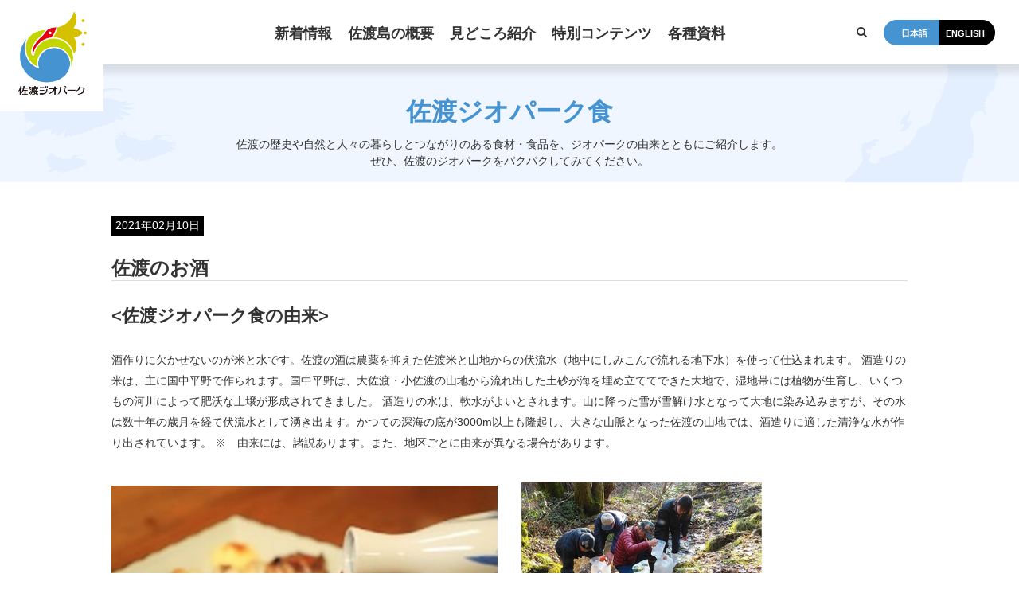

--- FILE ---
content_type: text/html; charset=UTF-8
request_url: https://sado-geopark.com/food/foodstuff/3343/
body_size: 36386
content:
<!doctype html>
<html lang="ja" class="loading">
  <head>
    <meta charset="utf-8">

    	  	  
	  <title>佐渡のお酒 | 佐渡ジオパーク食 | 佐渡ジオパーク公式サイト</title>
    <meta name="keywords" content="佐渡島,ジオパーク佐渡のお酒">
    <meta name="description" content="「佐渡のお酒」の詳細ページです。">
    <meta property="og:title" content="佐渡のお酒｜佐渡ジオパーク公式サイト"/>
    <meta property="og:type" content="article"/>
    <meta property="og:url" content="https://sado-geopark.com/food/foodstuff/3343/"/>
    <meta property="og:image" content="https://sado-geopark.com/wp-content/uploads/2021/02/5621deba8a18b839c7a4321764bb05e8-1.jpg"/>
    <meta property="og:description" content="「佐渡のお酒」の詳細ページです。"/>
    <meta property="og:site_name" content="佐渡ジオパーク公式サイト"/>
    <meta name="viewport" content="width=device-width,minimum-scale=1,initial-scale=0">
    <link rel="apple-touch-icon" sizes="57x57" href="/favicon/apple-icon-57x57.png">
    <link rel="apple-touch-icon" sizes="60x60" href="/favicon/apple-icon-60x60.png">
    <link rel="apple-touch-icon" sizes="72x72" href="/favicon/apple-icon-72x72.png">
    <link rel="apple-touch-icon" sizes="76x76" href="/favicon/apple-icon-76x76.png">
    <link rel="apple-touch-icon" sizes="114x114" href="/favicon/apple-icon-114x114.png">
    <link rel="apple-touch-icon" sizes="120x120" href="/favicon/apple-icon-120x120.png">
    <link rel="apple-touch-icon" sizes="144x144" href="/favicon/apple-icon-144x144.png">
    <link rel="apple-touch-icon" sizes="152x152" href="/favicon/apple-icon-152x152.png">
    <link rel="apple-touch-icon" sizes="180x180" href="/favicon/apple-icon-180x180.png">
    <link rel="icon" type="image/png" sizes="192x192"  href="/favicon/android-icon-192x192.png">
    <link rel="icon" type="image/png" sizes="32x32" href="/favicon/favicon-32x32.png">
    <link rel="icon" type="image/png" sizes="96x96" href="/favicon/favicon-96x96.png">
    <link rel="icon" type="image/png" sizes="16x16" href="/favicon/favicon-16x16.png">
    <link rel="manifest" href="/favicon/manifest.json">
    <meta name="msapplication-TileColor" content="#ffffff">
    <meta name="msapplication-TileImage" content="/favicon/ms-icon-144x144.png">
    <meta name="theme-color" content="#ffffff">
    <link rel="stylesheet" href="/css/common.css?2025-10-28T08:30:31+00:00">
    <link rel="stylesheet" href="/css/add.css?2025-10-28T08:30:31+00:00">
      <link rel="stylesheet" href="/css/template.css?2025-10-28T08:30:31+00:00">
      <link rel="stylesheet" href="/css/frame.css?2025-10-28T08:30:31+00:00">
      <link rel="stylesheet" href="/css/slick.css">
    <link href="/css/jquery.fancybox.css" rel="stylesheet" type="text/css">
	  <script src="https://www.google.com/recaptcha/api.js" async defer></script>
        <link rel="stylesheet" href="/css/lower.css?20190129?2025-10-28T08:30:31+00:00">
        <link rel='dns-prefetch' href='//s.w.org' />
		<script type="text/javascript">
			window._wpemojiSettings = {"baseUrl":"https:\/\/s.w.org\/images\/core\/emoji\/11\/72x72\/","ext":".png","svgUrl":"https:\/\/s.w.org\/images\/core\/emoji\/11\/svg\/","svgExt":".svg","source":{"concatemoji":"https:\/\/sado-geopark.com\/wp-includes\/js\/wp-emoji-release.min.js?ver=4.9.26"}};
			!function(e,a,t){var n,r,o,i=a.createElement("canvas"),p=i.getContext&&i.getContext("2d");function s(e,t){var a=String.fromCharCode;p.clearRect(0,0,i.width,i.height),p.fillText(a.apply(this,e),0,0);e=i.toDataURL();return p.clearRect(0,0,i.width,i.height),p.fillText(a.apply(this,t),0,0),e===i.toDataURL()}function c(e){var t=a.createElement("script");t.src=e,t.defer=t.type="text/javascript",a.getElementsByTagName("head")[0].appendChild(t)}for(o=Array("flag","emoji"),t.supports={everything:!0,everythingExceptFlag:!0},r=0;r<o.length;r++)t.supports[o[r]]=function(e){if(!p||!p.fillText)return!1;switch(p.textBaseline="top",p.font="600 32px Arial",e){case"flag":return s([55356,56826,55356,56819],[55356,56826,8203,55356,56819])?!1:!s([55356,57332,56128,56423,56128,56418,56128,56421,56128,56430,56128,56423,56128,56447],[55356,57332,8203,56128,56423,8203,56128,56418,8203,56128,56421,8203,56128,56430,8203,56128,56423,8203,56128,56447]);case"emoji":return!s([55358,56760,9792,65039],[55358,56760,8203,9792,65039])}return!1}(o[r]),t.supports.everything=t.supports.everything&&t.supports[o[r]],"flag"!==o[r]&&(t.supports.everythingExceptFlag=t.supports.everythingExceptFlag&&t.supports[o[r]]);t.supports.everythingExceptFlag=t.supports.everythingExceptFlag&&!t.supports.flag,t.DOMReady=!1,t.readyCallback=function(){t.DOMReady=!0},t.supports.everything||(n=function(){t.readyCallback()},a.addEventListener?(a.addEventListener("DOMContentLoaded",n,!1),e.addEventListener("load",n,!1)):(e.attachEvent("onload",n),a.attachEvent("onreadystatechange",function(){"complete"===a.readyState&&t.readyCallback()})),(n=t.source||{}).concatemoji?c(n.concatemoji):n.wpemoji&&n.twemoji&&(c(n.twemoji),c(n.wpemoji)))}(window,document,window._wpemojiSettings);
		</script>
		<style type="text/css">
img.wp-smiley,
img.emoji {
	display: inline !important;
	border: none !important;
	box-shadow: none !important;
	height: 1em !important;
	width: 1em !important;
	margin: 0 .07em !important;
	vertical-align: -0.1em !important;
	background: none !important;
	padding: 0 !important;
}
</style>
<link rel='https://api.w.org/' href='https://sado-geopark.com/wp-json/' />
<link rel='prev' title='かに' href='https://sado-geopark.com/food/foodstuff/3338/' />
<link rel='next' title='栃もち' href='https://sado-geopark.com/food/foodstuff/3347/' />
<link rel="canonical" href="https://sado-geopark.com/food/foodstuff/3343/" />
<link rel="alternate" type="application/json+oembed" href="https://sado-geopark.com/wp-json/oembed/1.0/embed?url=https%3A%2F%2Fsado-geopark.com%2Ffood%2Ffoodstuff%2F3343%2F" />
<link rel="alternate" type="text/xml+oembed" href="https://sado-geopark.com/wp-json/oembed/1.0/embed?url=https%3A%2F%2Fsado-geopark.com%2Ffood%2Ffoodstuff%2F3343%2F&#038;format=xml" />
<style type="text/css">
.qtranxs_flag_ja {background-image: url(https://sado-geopark.com/wp-content/plugins/qtranslate-x/flags/jp.png); background-repeat: no-repeat;}
.qtranxs_flag_en {background-image: url(https://sado-geopark.com/wp-content/plugins/qtranslate-x/flags/gb.png); background-repeat: no-repeat;}
</style>
<link hreflang="ja" href="https://sado-geopark.com/ja/food/foodstuff/3343/" rel="alternate" />
<link hreflang="en" href="https://sado-geopark.com/en/food/foodstuff/3343/" rel="alternate" />
<link hreflang="x-default" href="https://sado-geopark.com/food/foodstuff/3343/" rel="alternate" />
<meta name="generator" content="qTranslate-X 3.4.6.8" />
	    
	   	<!-- Global site tag (gtag.js) - Google Analytics -->
	<script async src="https://www.googletagmanager.com/gtag/js?id=UA-53394644-29"></script>
	<script>
	window.dataLayer = window.dataLayer || [];
	function gtag(){dataLayer.push(arguments);}
	gtag('js', new Date());

	gtag('config', 'UA-53394644-29');
	</script>
	  <!-- Google tag (gtag.js) -->
<script async src="https://www.googletagmanager.com/gtag/js?id=G-K8902EP3HB"></script>
<script>
  window.dataLayer = window.dataLayer || [];
  function gtag(){dataLayer.push(arguments);}
  gtag('js', new Date());

  gtag('config', 'G-K8902EP3HB');
</script>
  </head>
<body id="food" class="lower detail ja">
  <div id="wrapper">
    
<div id="header_logo">
	<div id="header_logo_inner">
		<a href="/"><img src="/media/images/common/logo_color.png" alt="佐渡ジオパーク" width="190" height="230"/></a>
	</div>
</div><!--header_logo-->
	
<div id="header_height">
</div><!--header_height-->
	
<header id="header_content" class="fix">

	<div id="nv_global">
		<div id="nv_global_inner">
			<ul class="menu">
				<!-- <li class="menu_pop"><a href="/specialcat/sea/"><span>海のジオパーク情報</span></a></li> -->
				<li class="menu_pop"><a href="/topics/"><span>新着情報</span></a>
					<ul class="menu_level2nd">
						
					</ul>
				</li>
				<li class="menu_pop"><a href="/about/"><span>佐渡島の概要</span></a>
					<ul class="menu_level2nd">
						<li><a href="/about/#about01"><span>地形と自然環境</span></a></li>
						<li><a href="/about/#about02"><span>ジオパークとしての<br>佐渡島</span></a></li>
						<li><a href="/about/#about04"><span>ロゴマーク<br>秘められた想い</span></a></li>
						<li><a href="/about/#about03"><span>そもそも<br>ジオパークって？？</span></a></li>
						<li><a href="/council/"><span>佐渡ジオパーク推進協議会</span></a></li>
						</ul>
					</li>
				<li class="menu_pop"><a href="/site/"><span>見どころ紹介</span></a>
					<ul class="menu_level2nd">
						<li><a href="/site/"><span>サイト紹介</span></a></li>
						<li><a href="/course/"><span>モデルコース紹介</span></a></li>
						<li><a href="/guide/"><span>ジオガイドを依頼する</span></a></li>
						</ul>
					</li>
				<li class="menu_pop"><a href="/#home_content"><span>特別コンテンツ</span></a>
					<ul class="menu_level2nd">
						<li><a href="/curator/"><span>学芸員の小部屋</span></a></li>
						<li><a href="/workshop/"><span>研修会のご案内</span></a></li>
						<li><a href="/researcher/"><span>研究者の皆様へ</span></a></li>
						<li><a href="/education/"><span>教育関係者の方へ</span></a></li>
						<li><a href="/movie/"><span>動画チャンネル</span></a></li>
						<li><a href="/sp_movie/"><span>動画「ぶら～りジオパークだっちゃ！」</span></a></li>
						<li><a href="/goods/"><span>ジオグッズ</span></a></li>
						<li><a href="/food/"><span>佐渡ジオパーク食</span></a></li>
            <li><a href="/photogallery/"><span>フォトギャラリー</span></a></li>
					</ul>
				</li>
				<li class="menu_pop"><a href="/#home_content"><span>各種資料</span></a>
					<ul class="menu_level2nd">
						<li><a href="/download/"><span>資料ダウンロード</span></a></li>
						<li><a href="/download/#application"><span>各種申請様式</span></a></li>
						<li><a href="/download/#minutes"><span>議事録</span></a></li>
					</ul>
				</li>
			</ul>
		</div>
	</div><!--nv_global-->

	<div id="header_search">
		<div id="serch_google"><a href="" class="js-modal-open" data-target="modal_google"></a></div>
	</div><!--header_search-->

	<div id="header_other">
		<div id="header_lang">
			<ul>
				<li><a href="/ja/" class="active"><span>日本語</span></a></li>
				<li><a href="/en/"><span>ENGLISH</span></a></li>
			</ul>
		</div><!--header_lang-->
	</div><!--header_other-->
	
	<div id="sp_menu_btn"><img src="/media/images/common/sp_menu_2019.png" width="46" height="50" alt=""></div><!-- #sp_menu --></header><!--header-->

	  
	  <div id="main_title">
      <div class="title_cont cont_width">
        <p class="title under_line">佐渡ジオパーク食</p>
        <p>佐渡の歴史や自然と人々の暮らしとつながりのある食材・食品を、ジオパークの由来とともにご紹介します。<br>ぜひ、佐渡のジオパークをパクパクしてみてください。</p>		      </div><!-- .title_cont -->
    </div><!-- #main_title -->
    <div id="main_area" role="main">
      <div class="cont_width">
        <div class="entry_cont">
          <div class="main">
              <div class="date_block">
                  <div class="date_block_inner">
                      <p><time class="time" datetime="2024-03-18">2021年02月10日</time></p>					                                          </div>
              </div>
              <div class="date_title"><h2>佐渡のお酒</h2></div>
            <!-- ここここからモジュール読み込み用 -->
<!--<div id="template_area">-->

			<div class="tmp_detail_title">
				<h3 ><佐渡ジオパーク食の由来></h3>
			</div><!-- tmp_detail_title -->
						
				
				
				
				
				
				

                
				

                
                
 

				


                 
					
				
				
				<div class="tmp_detail_word ">
			<p>酒作りに欠かせないのが米と水です。佐渡の酒は農薬を抑えた佐渡米と山地からの伏流水（地中にしみこんで流れる地下水）を使って仕込まれます。 酒造りの米は、主に国中平野で作られます。国中平野は、大佐渡・小佐渡の山地から流れ出した土砂が海を埋め立ててできた大地で、湿地帯には植物が生育し、いくつもの河川によって肥沃な土壌が形成されてきました。 酒造りの水は、軟水がよいとされます。山に降った雪が雪解け水となって大地に染み込みますが、その水は数十年の歳月を経て伏流水として湧き出ます。かつての深海の底が3000m以上も隆起し、大きな山脈となった佐渡の山地では、酒造りに適した清浄な水が作り出されています。 ※　由来には、諸説あります。また、地区ごとに由来が異なる場合があります。</p>
				</div>
					
				
				
				

                
				

                
                
 

				


                 
					
				
				
				
			<div class="tmp_photo_gallery ">
				<ul class="gallery_col02">
										<li>
						<a href="https://sado-geopark.com/wp-content/uploads/2021/02/5621deba8a18b839c7a4321764bb05e8-1.jpg" data-fancybox="group" data-caption="">
        					<img src="https://sado-geopark.com/wp-content/uploads/2021/02/5621deba8a18b839c7a4321764bb05e8-1.jpg" alt="" />
						</a>
					</li>
										<li>
						<a href="https://sado-geopark.com/wp-content/uploads/2021/02/2a831ec055ed4fee4e1d0936ea40500d-2.jpg" data-fancybox="group" data-caption="">
        					<img src="https://sado-geopark.com/wp-content/uploads/2021/02/2a831ec055ed4fee4e1d0936ea40500d-2.jpg" alt="" />
						</a>
					</li>
									</ul>
			</div><!-- tmp_photo_gallery -->
					
				
				

                
				

                
                
 

				


                 
			<div class="tmp_detail_title">
				<h3 ><特徴></h3>
			</div><!-- tmp_detail_title -->
						
				
				
				
				
				
				

                
				

                
                
 

				


                 
					
				
				
				<div class="tmp_detail_word ">
			<p>佐渡特有の豊かな自然が育んだおいしいお米と清らかな水から生まれる佐渡のお酒は、淡麗辛口のスッキリとした飲み口が特徴です。 佐渡にはたくさんの酒蔵があり、個性豊かな蔵があることから、海外からも注目を浴びています。</p>
				</div>
					
				
				
				

                
				

                
                
 

				


                 
                
                               
<div class="sharebtns">
    <ul>
    <li class="fb"><a href="http://www.facebook.com/share.php?u=https%3A%2F%2Fsado-geopark.com%2Ffood%2Ffoodstuff%2F3343%2F&t=%E4%BD%90%E6%B8%A1%E3%81%AE%E3%81%8A%E9%85%92" onclick="window.open(this.href, 'FBwindow', 'width=650, height=450, menubar=no, toolbar=no, scrollbars=yes'); return false;" rel="nofollow" target="_blank"><span class="sns_count">
      </span></a></li>
    <li class="tw"><a href="https://twitter.com/share? url=https%3A%2F%2Fsado-geopark.com%2Ffood%2Ffoodstuff%2F3343%2F&amp;text=%E4%BD%90%E6%B8%A1%E3%81%AE%E3%81%8A%E9%85%92" target="_blank"><span class="sns_count">
      </span></a></li>
    <li class="b"><a href="http://b.hatena.ne.jp/add?mode=confirm&url=https%3A%2F%2Fsado-geopark.com%2Ffood%2Ffoodstuff%2F3343%2F"  onclick="javascript:window.open(this.href, '', 'menubar=no,toolbar=no,resizable=yes,scrollbars=yes,height=400,width=510');return false;"><span></span></a></li>
    <li class="po"><a href="http://getpocket.com/edit?url=https%3A%2F%2Fsado-geopark.com%2Ffood%2Ffoodstuff%2F3343%2F&title=%E4%BD%90%E6%B8%A1%E3%81%AE%E3%81%8A%E9%85%92" target="_blank"><span></span></a></li>
    <li class="g"><a href="https://plus.google.com/share?url=https%3A%2F%2Fsado-geopark.com%2Ffood%2Ffoodstuff%2F3343%2F" target="_blank"><span class="sns_count">
      </span></a></li>
  </ul>
</div><!-- .sharebtns -->
 
                
<!--</div> template_area -->
<!-- ここまでモジュール読み込み用 -->
            <div class="entry_control">
              <div class="cat_date">
                <p class="cat"><a href=""></a></p>
                  <time class="date" datetime="2024-03-18">2021年02月10日</time>
                <ul>
                                    <li class="prev"><a href="https://sado-geopark.com/food/foodstuff/3338/" rel="prev">前へ</a></li>
                                                      <li class="next"><a href="https://sado-geopark.com/food/foodstuff/3347/" rel="next">次へ</a></li>
                                  </ul>
              </div><!-- .cat_date -->
            </div><!-- .entry_control -->
          </div><!-- .main -->
        </div><!-- .entry_cont -->
        <div class="other_news">
          <div class="title">
            <h2>最新記事はこちら</h2>
            <a href="/curator/" class="more_link">記事一覧を見る</a>
          </div><!-- .title -->

            <div class="news_list">
  <div class="news_list_wrap">
    <div class="news_list_area">

         <div class="news_set">
      <a href="https://sado-geopark.com/food/recipe/6716/">
        <div class="thumb">
          			<img src="https://sado-geopark.com/wp-content/uploads/2025/09/a06126e88d4d49c5db1e28e543a89e22.png" alt="" />
			        </div><!-- .thumb -->
        <div class="news_info">
          <div class="date_cat">
              <time class="time" datetime="2025-09-19">2025年09月19日</time>

                       
          </div><!-- .date_cat -->
          <div class="read">
            <h3>佐渡ジオパーク食レシピ集</h3>

			            </div><!-- .read -->
        </div><!-- .news_info -->
      </a>
      </div><!-- .news_set -->
           <div class="news_set">
      <a href="https://sado-geopark.com/food/products/3881/">
        <div class="thumb">
          			<img src="https://sado-geopark.com/wp-content/uploads/2021/07/IMG_1116.jpg" alt="" />
			        </div><!-- .thumb -->
        <div class="news_info">
          <div class="date_cat">
              <time class="time" datetime="2023-11-03">2023年07月29日</time>

                       
          </div><!-- .date_cat -->
          <div class="read">
            <h3>お料理　あなぐち</h3>

			            </div><!-- .read -->
        </div><!-- .news_info -->
      </a>
      </div><!-- .news_set -->
           <div class="news_set">
      <a href="https://sado-geopark.com/food/products/4233/">
        <div class="thumb">
          			<img src="https://sado-geopark.com/wp-content/uploads/2022/03/78692eb8438a92f7e11a516981ad7fad.jpg" alt="" />
			        </div><!-- .thumb -->
        <div class="news_info">
          <div class="date_cat">
              <time class="time" datetime="2022-06-09">2022年03月07日</time>

                       
          </div><!-- .date_cat -->
          <div class="read">
            <h3>しまふうみ</h3>

			            </div><!-- .read -->
        </div><!-- .news_info -->
      </a>
      </div><!-- .news_set -->
           <div class="news_set">
      <a href="https://sado-geopark.com/food/products/3876/">
        <div class="thumb">
          			<img src="https://sado-geopark.com/wp-content/uploads/2021/07/aa39a4e8a517982f57416d4cc39045be.jpg" alt="" />
			        </div><!-- .thumb -->
        <div class="news_info">
          <div class="date_cat">
              <time class="time" datetime="2021-07-29">2021年07月29日</time>

                       
          </div><!-- .date_cat -->
          <div class="read">
            <h3>佐渡特選市場（田舎カフェ）</h3>

			            </div><!-- .read -->
        </div><!-- .news_info -->
      </a>
      </div><!-- .news_set -->
              </div><!-- .news_list_area -->

  </div><!-- .news_list_wrap -->
</div><!-- .news_list -->

        </div><!-- .other_news -->
      </div><!-- .cont_width -->
          </div><!-- main_area -->
    <div id="bread">
      <div class="cont_width">
        <ol itemscope="" itemtype="http://data-vocabulary.org/Breadcrumb">
          <li class="breadcrumb_top" itemscope="" itemtype="http://data-vocabulary.org/Breadcrumb"><a href="/" itemprop="url"><span itemprop="title">HOME</span></a></li>
          <li itemscope="" itemtype="http://data-vocabulary.org/Breadcrumb">
            <a href="/topics/" itemprop="url">
                <span itemprop="title">佐渡ジオパーク食</span>
              </a>
          </li>
          <li itemscope="" itemtype="http://data-vocabulary.org/Breadcrumb">
            <a href="#wrapper" itemprop="url"><span itemprop="title">佐渡のお酒</span></a>
          </li>
        </ol>
        <div id="page_top">
          <a href="#wrapper"><img src="/media/images/common/page_top.gif" width="40" height="40" alt=""></a>
        </div><!-- #page_top -->
      </div><!-- .cont_width -->
    </div><!-- bread -->
    
  <footer>
	<div id="footer" role="contentinfo">

		<div id="ftbnr_area">
			<div id="ftbnr_area_inner">
				<ul>
					<li><a href="https://geopark.jp/" target="_blank"><img src="/media/images/common/bnr_frame.png" width="461" height="121" alt="バナー" / class="bnr"><img src="/media/images/bnr/banner1.jpg" width="260" height="60" alt="" class="pc"></a></li>
					<li><a href="https://www.visitsado.com/" target="_blank"><img src="/media/images/common/bnr_frame.png" width="461" height="121" alt="バナー" / class="bnr"><img src="/media/images/bnr/visitsado_320x100_bnr02.jpg" width="320" height="100" alt="" / class="pc"></a></li>
					<li><a href="https://www.visitsado.com/furusato/?utm_source=textlink&utm_medium=referral&utm_campaign=sadoshi" target="_blank"><img src="/media/images/common/bnr_frame.png" width="461" height="121" alt="バナー" / class="bnr"><img src="/media/images/bnr/banner_20221011.jpg" width="320" height="100" alt="" / class="pc"></a></li>
					<li><a href="https://www.city.sado.niigata.jp/site/museum/457.html" target="_blank"><img src="/media/images/common/bnr_frame.png" width="461" height="121" alt="バナー" / class="bnr"><img src="/media/images/bnr/banner20250902_01.png" width="320" height="100" alt="" / class="pc"></a></li>
					<li><a href="https://www.city.sado.niigata.jp/site/mine/5294.html" target="_blank"><img src="/media/images/common/bnr_frame.png" width="461" height="121" alt="バナー" / class="bnr"><img src="/media/images/bnr/banner20250820_02.png" width="320" height="100" alt="" / class="pc"></a></li>
				</ul>
			</div>
		</div><!--ftbnr_area-->

		<div id="footer_area2019">
			<div id="footer_area2019_inner">

				<div class="footer_about">
					<h5>佐渡ジオパーク推進協議会事務局</h5>
					<div class="ft_info">
						<p>〒952 1292<br>
							佐渡市千種232番地<br>
							TEL.0259-63-5140　FAX.0259-63-5124</p>
						<ul class="info_nav">
							<li><a href="/contact/">お問合せ</a></li>
							<li><a href="https://www.city.sado.niigata.jp/soshiki/2002/2358.html">アクセス</a></li>
						</ul>
						<div class="ft_sns">
							<ul>
								<li><a href="https://twitter.com/sado_geopark" target="_blank"><span class="twitter"></span></i></a></li>
								<li><a href="https://www.instagram.com/sado_island_geopark/?hl=ja" target="_blank"><span class="instagram"></span></i></a></li>
								<li><a href="https://www.youtube.com/playlist?list=PLxJHrWRfP5Jw53l5pZUcSafOVSBOlV5yH" target="_blank"><span class="youtube"></span></i></a></li>
							</ul>
						</div><!--ft_sns-->
					</div><!-- ft_info -->
					<div class="ft_info">
						<h5>佐渡ジオパークセンター</h5>
						<p>〒952 8501<br>
							佐渡市両津湊198番地（佐渡島開発総合センター 2 階）<br>
							TEL.0259-27-2162　FAX.0259-58-7357</p>
						<ul class="info_nav">
							<li><a href="/access/">アクセス</a></li>
						</ul>
					</div><!-- ft_info -->
				</div><!--footer_about -->


				<div class="footer_sitemap">


					<div class="footer_sitemap_group">

						<div class="footer_sitemap_block">
							<ul>
								<li><a href="/">HOME</a></li>
								<li><a href="/about/">佐渡島の概要</a></li>
								<li><a href="/site/">サイト紹介</a></li>
								<li><a href="/course/">モデルコース紹介</a></li>
								<li><a href="/guide/">ジオガイドを依頼する</a></li>
								<li><a href="/movie/">動画チャンネル</a></li>
								<li><a href="/sp_movie/">動画「ぶら～りジオパークだっちゃ！」</a></li>
							</ul>
						</div>

						<div class="footer_sitemap_block">
							<ul>
								<!-- <li><a href="/specialcat/sea/">海のジオパーク情報</a></li> -->
								<li><a href="/specialcat/anniversary/">10周年関連情報</a></li>
								<li><a href="/curator/">学芸員の小部屋</a></li>
								<li><a href="/workshop/">研修会のご案内</a></li>
								<li><a href="/researcher/">研究者の皆様へ</a></li>
								<li><a href="/education/">教育関係者の皆様へ</a></li>
								<li><a href="/goods/">ジオグッズ</a></li>
								<li><a href="/photogallery/">フォトギャラリー</a></li>
							</ul>
						</div>

						<div class="footer_sitemap_block">
							<ul>
								<li><a href="/topics/">新着情報</a></li>
								<li><a href="/food/">佐渡ジオパーク食</a></li>
								<li><a href="/download/">ダウンロード</a></li>
								<li><a href="/contact/">お問合せ</a></li>
								<li><a href="/rule/">ご利用規定</a></li>
								<li><a href="/privacy/">プライバシーポリシー</a></li>
								<li><a href="/link/">リンク集</a></li>
								<li><a href="/council/">佐渡ジオパーク推進協議会</a></li>
							</ul>
						</div>

					</div><!-- footer_sitemap_group -->


					<div class="sns_area">
						<ul>
							<li>
								<div class="fb-like" data-href="https://konikoni-tentoumushi.com/topics/official/729/" data-layout="button_count" data-action="like" data-size="small" data-show-faces="true" data-share="true"></div>
							</li>
							<li>
								<a href="https://twitter.com/share" class="twitter-share-button" data-count="none" data-url="#" data-text="「第3回  鹿児島ビューティバイキング」開催のお知らせ" data-lang="ja">Tweet</a>
								<script charset="utf-8" type="text/javascript" src="//platform.twitter.com/widgets.js"></script>
							</li>
							<li><a href="http://b.hatena.ne.jp/entry/" class="hatena-bookmark-button" data-hatena-bookmark-layout="standard-balloon" data-hatena-bookmark-lang="ja" title="このエントリーをはてなブックマークに追加"><img src="https://b.st-hatena.com/images/entry-button/button-only@2x.png" alt="このエントリーをはてなブックマークに追加" width="20" height="20" style="border: none;" /></a>
								<script type="text/javascript" src="https://b.st-hatena.com/js/bookmark_button.js" charset="utf-8" async="async"></script>
							</li>
							<li><a data-pocket-label="pocket" data-pocket-count="none" class="pocket-btn" data-lang="ja"></a></li>
							<li>
								<div class="g-plus" data-action="share"></div>
							</li>
						</ul>
					</div><!-- sns_area -->

				</div><!-- footer_sitemap -->
			</div><!-- footer_area2019_inner -->

			<div class="footer_jpgeo">
				<div class="footer_jpgeo_inner">
					<a href="https://geopark.jp/" target="_blank">
						<div class="footer_jpgeo_word">
							<p>日本ジオパーク<br>
								ネットワーク</p>
						</div>
						<div class="footer_jpgeo_photo">
							<img src="/media/images/common/jpgeo_logo.png" alt="日本ジオパークネットワーク" width="84" height="84">
						</div>
					</a>
				</div>

			</div><!-- footer-jpgeo -->

		</div><!-- footer_area2019 -->

	</div><!-- footer -->
	<p id="copy">&copy; 2019 佐渡ジオパーク推進協議会</p><!-- #copy -->
</footer>
  </div><!-- wrapper -->
  <div id="sp_menu">
  <div id="sp_menu_area">
    <div id="menu_close">
      <img src="/media/images/common/sp_close.gif" width="50" height="55" alt="">
    </div><!-- #menu_close -->
    <h5>MENU</h5>
  
    <div id="sp_menu_navi">
			  
<ul>
<li><a href="/">HOME</a></li>
<li><a href="/specialcat/sea/">海のジオパーク情報</a></li>
<li><a href="/specialcat/anniversary/">10周年関連情報</a></li>
<li><a href="/about/">佐渡島の概要</a></li>
<li><a href="/site/">サイト紹介</a></li>
<li><a href="/course/">モデルコース</a></li>
<li><a href="/guide/">ジオガイドを依頼する</a></li>
<li><a href="/topics/">新着情報</a></li>
<li><a href="/curator/">学芸員の小部屋</a></li>
<li><a href="/food/">佐渡ジオパーク食</a></li>
<li><a href="/workshop/">研修会のご案内</a></li>
<li><a href="/movie/">動画チャンネル</a></li>
<li><a href="/sp_movie/">動画「ぶら～りジオパークだっちゃ！」</a></li>
<li><a href="/photogallery/">フォトギャラリー</a></li>
<li><a href="/goods/">ジオグッズ</a></li>
<li><a href="/researcher/">研究者の皆様へ</a></li>
<li><a href="/education/">教育関係者の皆様へ</a></li>
<li><a href="/download/">ダウンロード</a></li>
<li><a href="/council/">佐渡ジオパーク推進協議会</a></li>
<li><a href="/rule/">ご利用規定</a></li>
<li><a href="/privacy/">プライバシーポリシー</a></li>
<li><a href="/contact/">お問合せ</a></li>
<li><a href="/access/">アクセス</a></li>
<li><a href="/link/">リンク集</a></li>
</ul>
</div><!-- #sp_menu_navi -->

<div id="sp_menu_info">
<p>
【お問合せ先】<br>
〒952-1292 佐渡市千種232番地<br>TEL: 0259-63-5140<br>
FAX: 0259-63-5124<br>Email: <a href="mailto:sado-geopark@city.sado.niigata.jp">sado-geopark@city.sado.niigata.jp</a></p>
<p>佐渡ジオパークセンター<br>〒952-8501 佐渡市両津湊198番地<br>（佐渡島開発総合センター2階）<br>TEL：0259-27-2162<br>FAX：0259-58-7357</p>
</div><!-- #sp_menu_info -->
	  
	  <div class="ft_sns">
		  <ul>
			  <li><a href="https://twitter.com/sado_geopark" target="_blank"><span class="twitter"></span></i></a></li>
			  <li><a href="https://www.instagram.com/sado_island_geopark/?hl=ja" target="_blank"><span class="instagram"></span></i></a></li>
			  <li><a href="https://www.youtube.com/playlist?list=PLxJHrWRfP5Jw53l5pZUcSafOVSBOlV5yH" target="_blank"><span class="youtube"></span></i></a></li>
		  </ul>
	  </div><!--ft_sns-->

</div><!-- #sp_menu_area -->
</div><!-- #sp_menu -->

<div class="google_modal js-modal" id="modal_google">
<div class="modal_bg js-modal-close"></div>
  <div class="modal_content">
	  <div class="modal_close js-modal-close">
		  <span></span>
		  <span></span>
	  </div>
	  <div class="modal_content_inner">
		  <div class="modal_inner">
			  <div class="modal_title">
				  <h2>佐渡ジオパーク推進協議会WEBサイト内検索</h2>
			  </div>

			  <div class="modal_block">
				  <div class="modal_block_inner">
					  <script async src="https://cse.google.com/cse.js?cx=031352a4c5e94809a"></script>
					  <div class="gcse-search"></div>
				  </div>
			  </div><!--modal_block-->

		  </div>
	  </div>
	</div><!--modal__content-->
</div><!--modal-->

<script src="/js/jquery.js"></script>
<script src="/js/easing.js"></script>
<script src="/js/common.js"></script>
<script src="/js/jquery.fancybox.js"></script>
<script>
	!function(d,s,id){var js,fjs=d.getElementsByTagName(s)[0],p=/^http:/.test(d.location)?'http':'https';if(!d.getElementById(id)){js=d.createElement(s);js.id=id;js.src=p+'://platform.twitter.com/widgets.js';fjs.parentNode.insertBefore(js,fjs);}}(document, 'script', 'twitter-wjs');
</script>
<script>
	(function(d, s, id) {
    var js, fjs = d.getElementsByTagName(s)[0];
    if (d.getElementById(id)) return;
    js = d.createElement(s); js.id = id;
    js.src = "//connect.facebook.net/ja_JP/sdk.js#xfbml=1&version=v2.0";
    fjs.parentNode.insertBefore(js, fjs);
  }(document, 'script', 'facebook-jssdk'));
</script>
<script>
	!function(d,i){if(!d.getElementById(i)){var j=d.createElement("script");j.id=i;j.src="https://widgets.getpocket.com/v1/j/btn.js?v=1";var w=d.getElementById(i);d.body.appendChild(j);}}(document,"pocket-btn-js");
</script>
<script src="https://b.st-hatena.com/js/bookmark_button.js" charset="utf-8" async="async"></script>
<script src="https://apis.google.com/js/platform.js" async defer></script>

<script>//他ページからのアンカーリンクでヘッダー固定の分ずらして止まる
$(window).on('load', function() {
	var url = $(location).attr('href');
		if(url.indexOf("#") != -1){
			var anchor = url.split("#");
			var target = $('#' + anchor[anchor.length - 1]);
		if(target.length){
			var pos = Math.floor(target.offset().top) - 120; //ヘッダの高さ
			$("html, body").animate({scrollTop:pos}, 550);
		}
	}
});	
</script>
<script>
		//modal
	$(function(){
    $('.js-modal-open').each(function(){
        $(this).on('click',function(){
            var target = $(this).data('target');
            var modal = document.getElementById(target);
            $(modal).fadeIn();
			$("html").addClass('hide');
            return false;
        });
    });
    $('.js-modal-close').on('click',function(){
        $('.js-modal').fadeOut();
		$("html").removeClass('hide');
        return false;
    }); 
});
</script>
<script>
///// 親要素 背景画像に設定 /////
$(window).on('load', function(){
	$('#ftbnr_area_inner ul li a').each(function(){
			var winW = $(window).width();
			var devW = 767;
			if (winW >= devW) {
				src = $('.pc', this).attr('src'); // 画像パスを取得
				$(this).css({'background-image':'url(' + src + ')'}); // 親要素 背景画像に設定
			} else {
				src = $('.pc', this).attr('src'); // 画像パスを取得
				$(this).css({'background-image':'url(' + src + ')'}); // 親要素 背景画像に設定
		}
	});
		$('.topnews_thumb').each(function(){
			var winW = $(window).width();
			var devW = 767;
			if (winW >= devW) {
				src = $('.pc', this).attr('src'); // 画像パスを取得
				$(this).css({'background-image':'url(' + src + ')'}); // 親要素 背景画像に設定
			} else {
				src = $('.pc', this).attr('src'); // 画像パスを取得
				$(this).css({'background-image':'url(' + src + ')'}); // 親要素 背景画像に設定
		}
	});
});
</script>
<script type='text/javascript' src='https://sado-geopark.com/wp-includes/js/wp-embed.min.js?ver=4.9.26'></script>
<link href="https://fonts.googleapis.com/css?family=Lato:900" rel="stylesheet">
  <script>
    $('.select_btn').on('click', function () {
      $(this).next('ul').stop().slideToggle();
    });
  </script>
<script>
	$('[data-fancybox]').fancybox();
</script>
<script>
///// 親要素 背景画像に設定 /////
$(window).on('load', function(){
	$('#ftbnr_area_inner ul li a').each(function(){
			var winW = $(window).width();
			var devW = 767;
			if (winW >= devW) {
				src = $('.pc', this).attr('src'); // 画像パスを取得
				$(this).css({'background-image':'url(' + src + ')'}); // 親要素 背景画像に設定
			} else {
				src = $('.pc', this).attr('src'); // 画像パスを取得
				$(this).css({'background-image':'url(' + src + ')'}); // 親要素 背景画像に設定
		}
	});
});
</script>
</body>
</html>


--- FILE ---
content_type: text/html; charset=utf-8
request_url: https://accounts.google.com/o/oauth2/postmessageRelay?parent=https%3A%2F%2Fsado-geopark.com&jsh=m%3B%2F_%2Fscs%2Fabc-static%2F_%2Fjs%2Fk%3Dgapi.lb.en.2kN9-TZiXrM.O%2Fd%3D1%2Frs%3DAHpOoo_B4hu0FeWRuWHfxnZ3V0WubwN7Qw%2Fm%3D__features__
body_size: 160
content:
<!DOCTYPE html><html><head><title></title><meta http-equiv="content-type" content="text/html; charset=utf-8"><meta http-equiv="X-UA-Compatible" content="IE=edge"><meta name="viewport" content="width=device-width, initial-scale=1, minimum-scale=1, maximum-scale=1, user-scalable=0"><script src='https://ssl.gstatic.com/accounts/o/2580342461-postmessagerelay.js' nonce="Ve_bYX2VPhErxegwmniKRw"></script></head><body><script type="text/javascript" src="https://apis.google.com/js/rpc:shindig_random.js?onload=init" nonce="Ve_bYX2VPhErxegwmniKRw"></script></body></html>

--- FILE ---
content_type: text/css
request_url: https://sado-geopark.com/css/add.css?2025-10-28T08:30:31+00:00
body_size: 103552
content:
@charset "UTF-8";
/*	mixin設定
//////////////////////////////////////////////////*/
/*@mixin resetはここまで*/
/* font-face ======================================================= */
@font-face {
  font-family: 'FontAwesome';
  src: url("../fonts/fontawesome-webfont.eot?v=4.6.3");
  src: url("../fonts/fontawesome-webfont.eot?#iefix&v=4.6.3") format("embedded-opentype"), url("../fonts/fontawesome-webfont.woff2?v=4.6.3") format("woff2"), url("../fonts/fontawesome-webfont.woff?v=4.6.3") format("woff"), url("../fonts/fontawesome-webfont.ttf?v=4.6.3") format("truetype"), url("../fonts/fontawesome-webfont.svg?v=4.6.3#fontawesomeregular") format("svg");
  font-weight: normal;
  font-style: normal;
}
/*フォント変数
======================================================= */
/*@mixin frame{*/
/*  共通パーツ
=================================================*/
.under_line {
  display: block !important;
  position: relative !important;
}
.under_line:after {
  background: linear-gradient(transparent 85%, #eae07f 85%);
  display: inline-block;
  line-height: .8;
  content: "";
  height: 25px;
  position: absolute;
  bottom: -1px;
  width: 100%;
  left: 0;
  z-index: -1;
}

h1.title.under_line:after, p.title.under_line:after {
  content: none;
}
h1.title.under_line span, p.title.under_line span {
  position: relative !important;
}
h1.title.under_line span:after, p.title.under_line span:after {
  background: linear-gradient(transparent 85%, #eae07f 85%);
  display: inline-block;
  line-height: .8;
  content: "";
  height: 25px;
  position: absolute;
  bottom: -1px;
  width: 100%;
  left: 0;
  z-index: -1;
}

body.en #main_title {
  display: flex;
  align-items: center;
  padding-top: 0;
}
@media only screen and (max-width: 640px) {
  body.en #main_title {
    padding: 2em 0;
  }
}
body.en .ft_cont:first-child {
  width: 46% !important;
}
body.en #footer .cont_width #footer_area .ft_cont {
  width: 54%;
}

#gnavi {
  float: left !important;
  width: calc(100% - 97px);
  margin-left: 25px;
  position: relative;
  /*gnavi_main*/
  /*gnavi_geo*/
}
@media only screen and (max-width: 1100px) {
  #gnavi #gnavi_main {
    display: none;
  }
}
#gnavi #gnavi_main ul {
  display: flex !important;
}
#gnavi #gnavi_main ul li {
  display: flex !important;
  position: relative;
}
#gnavi #gnavi_main ul li:hover ul.gnavi_level01 {
  top: 72px;
  visibility: visible;
  opacity: 1;
  transition: all .7s ease;
  max-height: 600px;
  visibility: visible;
}
#gnavi #gnavi_main ul li ul.gnavi_level01 {
  position: absolute;
  left: -5px;
  top: 72px;
  width: 300px;
  background-color: rgba(255, 255, 255, 0.95);
  transition: all .7s ease;
  display: block !important;
  padding: 5px 0 5px;
  opacity: 0;
  visibility: hidden;
}
#gnavi #gnavi_main ul li ul.gnavi_level01 li {
  width: auto;
  display: block;
  height: 50px !important;
  padding: 0 20px;
}
#gnavi #gnavi_main ul li ul.gnavi_level01 li:nth-last-of-type(1) a {
  border: none;
}
#gnavi #gnavi_main ul li ul.gnavi_level01 li a {
  padding: 0 !important;
  padding-left: 13px !important;
  color: #333;
  font-weight: 400;
  border-bottom: dotted 1px #999;
  width: calc(100% - 40px);
}
#gnavi #gnavi_main ul li ul.gnavi_level01 li a:before {
  font-family: FontAwesome, "メイリオ", Meiryo, Osaka, "ＭＳ Ｐゴシック", "MS PGothic", Arial, sans-serif;
  font-size: 12px;
  text-rendering: auto;
  content: "\f138";
  position: absolute;
  top: 50%;
  left: 0px;
  margin-top: -.6em;
}
#gnavi #gnavi_main ul li#gnavi01 {
  width: 7em;
}
#gnavi #gnavi_main ul li#gnavi02 {
  width: 8em;
}
#gnavi #gnavi_main ul li#gnavi03 {
  width: 9em;
}
#gnavi #gnavi_main ul li#gnavi04 {
  width: 8em;
}
#gnavi #gnavi_main ul li#gnavi05 {
  width: 6em;
}
#gnavi #gnavi_main ul li a {
  padding-left: 1em !important;
  padding-right: 1em !important;
  position: absolute;
  width: 100%;
  height: 100%;
  display: flex !important;
  align-items: center;
}
#gnavi #gnavi_main ul li a span {
  display: inline;
  position: relative;
}
#gnavi #gnavi_main ul li a span:after {
  transition: 0.5s;
  content: '';
  background-color: #eae07f;
  display: block;
  height: .3em;
  width: 0px;
  position: absolute;
  left: 0;
  bottom: .2em;
  z-index: -1;
}
#gnavi #gnavi_main ul li a:hover {
  color: #4593d0 !important;
}
#gnavi #gnavi_main ul li a:hover span {
  color: #4593d0 !important;
}
#gnavi #gnavi_main ul li a:hover span:hover {
  transform: scale(1);
}
#gnavi #gnavi_lang {
  position: absolute;
  right: 62px;
  bottom: 0;
}
@media only screen and (max-width: 1100px) {
  #gnavi #gnavi_lang {
    right: 50px;
  }
}
@media only screen and (max-width: 400px) {
  #gnavi #gnavi_lang {
    bottom: 19px;
  }
}
#gnavi #gnavi_lang ul {
  display: flex !important;
}
@media only screen and (max-width: 400px) {
  #gnavi #gnavi_lang ul {
    flex-direction: column;
  }
}
#gnavi #gnavi_lang ul li {
  width: 90px;
}
#gnavi #gnavi_lang ul li:last-of-type {
  display: none !important;
}
@media only screen and (max-width: 400px) {
  #gnavi #gnavi_lang ul li {
    height: 32px !important;
  }
}
#gnavi #gnavi_lang ul li#gnavi_lang_ja {
  display: block !important;
  padding: 24px 0 0 0;
}
@media only screen and (max-width: 1100px) {
  #gnavi #gnavi_lang ul li#gnavi_lang_ja {
    padding: 26px 0 0 0;
  }
}
@media only screen and (max-width: 640px) {
  #gnavi #gnavi_lang ul li#gnavi_lang_ja {
    padding: 29px 0 0 0;
  }
}
#gnavi #gnavi_lang ul li#gnavi_lang_en {
  display: block !important;
  padding: 24px 0 0 6px !important;
}
@media only screen and (max-width: 1100px) {
  #gnavi #gnavi_lang ul li#gnavi_lang_en {
    padding: 26px 0 0 6px !important;
  }
}
@media only screen and (max-width: 640px) {
  #gnavi #gnavi_lang ul li#gnavi_lang_en {
    padding: 29px 0 0 6px !important;
  }
}
@media only screen and (max-width: 400px) {
  #gnavi #gnavi_lang ul li#gnavi_lang_en {
    padding: 22px 0 0 0px !important;
  }
}
#gnavi #gnavi_lang ul li a {
  font-size: 12px;
  display: block;
  border-radius: 10px;
  background-color: #f5f5f5;
  color: #333;
  text-align: center;
  padding: 0.5em 0em 0.4em 0em !important;
  width: 100%;
  transition: 0.5s;
}
@media only screen and (max-width: 400px) {
  #gnavi #gnavi_lang ul li a {
    padding: 0.3em 0em 0.2em 0em !important;
  }
}
#gnavi #gnavi_lang ul li a:hover {
  background-color: #4593d0;
  color: #fff;
  transition: 0.5s;
}
#gnavi #gnavi_geo {
  position: absolute;
  right: 0px;
  bottom: 0;
  padding: 10px 0;
}
@media only screen and (max-width: 1100px) {
  #gnavi #gnavi_geo {
    padding: 8px 0;
    right: -10px;
  }
}
#gnavi #gnavi_geo a {
  width: 52px;
  height: auto;
  display: block;
}
@media only screen and (max-width: 1100px) {
  #gnavi #gnavi_geo a {
    width: 48px;
  }
}
#gnavi #gnavi_geo a img {
  width: 100%;
}

/*gnavi*/
body.ja #gnavi_lang_ja a, body.en #gnavi_lang_en a {
  background-color: #4593d0 !important;
  color: #fff !important;
}

body.ja #gnavi #gnavi_main ul li#gnavi01 ul.gnavi_level01 {
  width: 250px !important;
}
body.ja #gnavi #gnavi_main ul li#gnavi02 ul.gnavi_level01 {
  width: 200px !important;
}
body.ja #gnavi #gnavi_main ul li#gnavi04 ul.gnavi_level01 {
  width: 200px !important;
}
body.ja #gnavi #gnavi_main ul li#gnavi05 {
  width: 8em !important;
}

#gnavi #gnavi_main ul li.active ul.gnavi_level01 li a {
  transition: 0.5s;
  color: #333;
}
#gnavi #gnavi_main ul li.active ul.gnavi_level01 li a:before {
  color: #333;
  transition: 0.5s;
}
#gnavi #gnavi_main ul li.active ul.gnavi_level01 li a span {
  color: #333;
}
#gnavi #gnavi_main ul li.active ul.gnavi_level01 li a span:after {
  width: 0% !important;
}
#gnavi #gnavi_main ul li.active ul.gnavi_level01 li a:hover {
  transition: 0.5s;
}
#gnavi #gnavi_main ul li.active ul.gnavi_level01 li a:hover:before {
  color: #4593d0 !important;
}
#gnavi #gnavi_main ul li.active ul.gnavi_level01 li a:hover span {
  color: #4593d0 !important;
}
#gnavi #gnavi_main ul li.active ul.gnavi_level01 li a:hover span:after {
  width: 100% !important;
}

body.en #gnavi #gnavi_main ul li#gnavi01 {
  width: 12em !important;
}
body.en #gnavi #gnavi_main ul li#gnavi01 ul.gnavi_level01 {
  width: 330px !important;
}
body.en #gnavi #gnavi_main ul li#gnavi02 {
  width: 12em !important;
}
body.en #gnavi #gnavi_main ul li#gnavi02 ul.gnavi_level01 {
  width: 200px !important;
}
body.en #gnavi #gnavi_main ul li#gnavi03 {
  width: 9em !important;
}
body.en #gnavi #gnavi_main ul li#gnavi04 {
  width: 8em !important;
}
body.en #gnavi #gnavi_main ul li#gnavi04 ul.gnavi_level01 {
  width: 200px !important;
}
body.en #gnavi #gnavi_main ul li#gnavi05 {
  width: 8em !important;
}

#main_area {
  background-image: url(../media/images/common/bg_illust.png);
  background-repeat: no-repeat;
  background-position: bottom center;
  padding-bottom: 290px !important;
}
@media only screen and (max-width: 1200px) {
  #main_area {
    background-image: url(../media/images/common/ft_deco.gif);
  }
}

/*  HOME調整
=================================================*/
body.en #home_model .band_title + p {
  margin-left: 160px;
  text-align: left !important;
}
@media only screen and (max-width: 800px) {
  body.en #home_model .band_title + p {
    margin: 0;
  }
}
body.en #home_model .band_title + p br {
  display: none;
}
body.en #home_info {
  margin-top: 5em;
}
body.en #home_info h2.under_line br {
  display: none;
}
body.en #home_info .dl_bnr a {
  padding: 0 30px;
}
body.en #home_goods {
  text-align: center;
  position: relative;
  background-size: contain !important;
  max-width: 1200px;
  margin-left: auto;
  margin-right: auto;
}
@media only screen and (max-width: 900px) {
  body.en #home_goods {
    background-size: auto 100% !important;
  }
}
body.en #home_goods .goods_title + p {
  width: 320px;
  margin-left: auto !important;
  margin-right: auto !important;
}
@media only screen and (max-width: 800px) {
  body.en #home_goods .goods_title + p {
    width: 100%;
  }
}
body.en .info_area {
  display: none;
}
body.en .info_wrap {
  justify-content: center !important;
}

/*  佐渡島ってどんなところ？ 調整
=================================================*/
@media only screen and (max-width: 950px) {
  body#about.en .link_navi {
    flex-direction: column;
  }
  body#about.en .link_navi a {
    margin-left: 0;
    margin-top: 10px;
  }
}
@media only screen and (max-width: 550px) {
  body#about.en .link_navi a {
    padding: 1.1em 1.5em 1em;
  }
  body#about.en .link_navi a:after {
    right: 10px;
  }
}
body#about.en .link_navi a:nth-child(1) {
  min-width: 350px;
  margin-top: 0px !important;
}
@media only screen and (max-width: 950px) {
  body#about.en .link_navi a:nth-child(1) {
    width: 100%;
    min-width: inherit;
  }
}

/*  ガイド 調整
=================================================*/
body#guide.en .price_table table thead th, body#guide.en .price_table table td {
  padding: 0.8em 0.5em 0.7em !important;
}

/*  お問い合わせフォーム 調整
=================================================*/
body#contact.en dl {
  display: flex;
  flex-direction: column;
  padding-top: 0.5em;
}
body#contact.en dl.half {
  width: 100%;
}
body#contact.en dl dt {
  width: 100%;
  padding-bottom: 0.2em;
  border: none;
}
body#contact.en dl dt span {
  margin-left: 15px;
  float: none;
}
body#contact.en dl dd {
  padding-left: 0em;
  padding-bottom: 1em;
}
body#contact.en dl dd span {
  width: 100%;
  display: block;
}
body#contact.en dl dd span.sup {
  padding-top: 0.6em;
}
body#contact.en dl dd input {
  width: 100%;
}
body#contact.en dl dd.radio {
  padding-top: 0.9em;
}
body#contact.en dl dd.radio span {
  display: inline;
  width: auto;
}
body#contact.en dl dd.radio span input {
  width: auto;
}
body#contact.en dl dd.radio span.wpcf7-list-item {
  margin: 0 20px 0 0 !important;
}
body#contact.en dl table thead th, body#contact.en dl table td {
  padding: 0.8em 0.5em 0.7em !important;
}
body#contact.en dl.vt dt {
  padding-top: 0.9em;
}

body#course.en dl {
  display: flex;
  flex-direction: column;
  padding-top: 0.5em;
}
body#course.en dl.half {
  width: 100%;
}
body#course.en dl dt {
  width: 100%;
  padding-bottom: 0.2em;
  border: none;
}
body#course.en dl dt span {
  margin-left: 15px;
  float: none;
}
body#course.en dl dd {
  padding-left: 0em;
  padding-bottom: 1em;
}
body#course.en dl dd span {
  width: 100%;
  display: block;
}
body#course.en dl dd span.sup {
  padding-top: 0.6em;
}
body#course.en dl dd input {
  width: 100%;
}
body#course.en dl dd.radio {
  padding-top: 0.9em;
}
body#course.en dl dd.radio span {
  display: inline;
  width: auto;
}
body#course.en dl dd.radio span input {
  width: auto;
}
body#course.en dl dd.radio span.wpcf7-list-item {
  margin: 0 20px 0 0 !important;
}
body#course.en dl table thead th, body#course.en dl table td {
  padding: 0.8em 0.5em 0.7em !important;
}
body#course.en dl.vt dt {
  padding-top: 0.9em;
}
body#course.en .form_set dl dd.time {
  display: flex;
}
body#course.en .form_set dl dd.time span {
  width: auto !important;
  line-height: 34px;
}
body#course.en .form_set dl dd.num {
  width: 100%;
}

/*  学芸員の小部屋一覧 調整@20190625
=================================================*/
.curator_area {
  margin-top: 40px;
  margin-bottom: 60px;
}
.curator_area .curator_area_inner {
  display: flex;
  flex-wrap: wrap;
  justify-content: flex-start;
  margin: 0 -16px;
}
@media only screen and (max-width: 768px) {
  .curator_area .curator_area_inner {
    margin: 0 -14px;
  }
}
@media only screen and (max-width: 480px) {
  .curator_area .curator_area_inner {
    margin: 0;
  }
}
.curator_area .curator_area_inner .curator_group {
  display: block;
  width: calc(100% / 3 - 32px);
  margin: 0 16px 30px;
}
@media only screen and (max-width: 768px) {
  .curator_area .curator_area_inner .curator_group {
    width: calc(100% / 2 - 28px);
    margin: 0 14px 26px;
  }
}
@media only screen and (max-width: 480px) {
  .curator_area .curator_area_inner .curator_group {
    width: 100%;
    margin: 0 0 36px;
  }
}
.curator_area .curator_area_inner .curator_group a:hover {
  transition: 0.5s;
  text-decoration: none;
}
.curator_area .curator_area_inner .curator_group a:hover .curator_block .curator_block_inner .curator_photo {
  overflow: hidden;
}
.curator_area .curator_area_inner .curator_group a:hover .curator_block .curator_block_inner .curator_photo img {
  transform: scale(1.1);
  transition: 0.5s;
}
.curator_area .curator_area_inner .curator_group a:hover .curator_block .curator_block_inner .curator_word {
  transition: 0.5s;
}
.curator_area .curator_area_inner .curator_group a:hover .curator_block .curator_block_inner .curator_word span.arrow {
  transition: 0.5s;
  background-color: #4593d0;
  transition: 0.5s;
}
.curator_area .curator_area_inner .curator_group a:hover .curator_block .curator_block_inner .curator_word span.arrow:after {
  border-left: solid 4px #4593d0;
  transition: 0.5s;
}
.curator_area .curator_area_inner .curator_group a .curator_block {
  transition: 0.5s;
}
.curator_area .curator_area_inner .curator_group a .curator_block .curator_block_inner {
  background-color: #e8f5ff;
  padding: 15px;
}
.curator_area .curator_area_inner .curator_group a .curator_block .curator_block_inner .curator_photo {
  overflow: hidden;
  position: relative;
}
.curator_area .curator_area_inner .curator_group a .curator_block .curator_block_inner .curator_photo img {
  width: 100%;
  transition: 0.5s;
}
.curator_area .curator_area_inner .curator_group a .curator_block .curator_block_inner .curator_photo p {
  position: absolute;
  bottom: 0;
  left: 0;
  background-color: #fff;
  color: #000;
  font-size: 12px;
  padding: 5px 10px;
}
.curator_area .curator_area_inner .curator_group a .curator_block .curator_block_inner .curator_photo p time {
  margin-right: 5px;
}
.curator_area .curator_area_inner .curator_group a .curator_block .curator_block_inner .curator_photo p span {
  margin-left: 5px;
}
.curator_area .curator_area_inner .curator_group a .curator_block .curator_block_inner .curator_word {
  margin-top: 14px;
}
.curator_area .curator_area_inner .curator_group a .curator_block .curator_block_inner .curator_word h2 {
  font-size: 16px;
  font-weight: 600;
  margin-bottom: 10px;
  padding-right: 40px;
  position: relative;
}
.curator_area .curator_area_inner .curator_group a .curator_block .curator_block_inner .curator_word h2 span.arrow {
  transition: 0.5s;
  position: relative;
  height: 1px;
  width: 25px;
  background-color: #333333;
  display: inline-block;
  vertical-align: middle;
  margin-left: 12%;
  position: absolute;
  right: 8px;
  top: 0.5em;
}
.curator_area .curator_area_inner .curator_group a .curator_block .curator_block_inner .curator_word h2 span.arrow:after {
  position: absolute;
  content: "";
  border: solid 4px transparent;
  border-left: solid 4px #333333;
  top: -3px;
  left: 25px;
  transition: 0.5s;
}
.curator_area .curator_area_inner .curator_group a .curator_block .curator_block_inner .curator_word p {
  margin-bottom: 10px;
}

/*  学芸員の小部屋詳細 調整@20190627
=================================================*/
/*タイトル装飾*/
.date_block .date_block_inner {
  display: flex;
}
.date_block .date_block_inner p {
  font-size: 14px;
  color: #fff;
  margin-bottom: 25px;
}
@media only screen and (max-width: 640px) {
  .date_block .date_block_inner p {
    font-size: 12px;
  }
}
@media only screen and (max-width: 500px) {
  .date_block .date_block_inner p {
    font-size: 10px;
  }
}
.date_block .date_block_inner p:nth-child(1) {
  background-color: #000;
  padding: 2px 5px;
  margin-right: 2px;
}
.date_block .date_block_inner p:nth-child(2) {
  background-color: #4593d0;
  padding: 2px 5px;
}

.date_title {
  border-bottom: 1px solid #ddd;
  margin-bottom: 30px;
}
.date_title h2 {
  font-size: 24px;
  font-weight: bold;
}
@media only screen and (max-width: 640px) {
  .date_title h2 {
    font-size: 20px;
  }
}
@media only screen and (max-width: 500px) {
  .date_title h2 {
    font-size: 18px;
  }
}

/*サイドメニュー装飾*/
.contributor_block {
  margin-bottom: 15px;
}
.contributor_block .contributor_block_inner h3 {
  padding: 15px 0 15px 1.5em;
  color: #fff;
  background-color: #418ed0;
  font-weight: bold;
}
.contributor_block .contributor_block_inner .contributor_wp {
  background-color: #eff6ff;
}
@media only screen and (max-width: 800px) {
  .contributor_block .contributor_block_inner .contributor_wp .contributor_wp_inner {
    display: flex;
    padding: 20px;
  }
}
@media only screen and (max-width: 480px) {
  .contributor_block .contributor_block_inner .contributor_wp .contributor_wp_inner {
    flex-direction: column;
  }
}
.contributor_block .contributor_block_inner .contributor_wp .contributor_wp_inner .contributor_photo {
  padding-top: 18px;
  padding-bottom: 24px;
  height: 170px;
  width: 170px;
  margin: 0 auto;
}
@media only screen and (max-width: 800px) {
  .contributor_block .contributor_block_inner .contributor_wp .contributor_wp_inner .contributor_photo {
    width: 150px;
    height: 150px;
    padding-top: 0;
    padding-bottom: 0;
    margin: auto 0;
  }
}
@media only screen and (max-width: 480px) {
  .contributor_block .contributor_block_inner .contributor_wp .contributor_wp_inner .contributor_photo {
    margin: 0 auto;
  }
}
.contributor_block .contributor_block_inner .contributor_wp .contributor_wp_inner .contributor_photo img {
  border-radius: 50%;
  width: 100%;
  display: block;
}
.contributor_block .contributor_block_inner .contributor_wp .contributor_wp_inner .contributor_word {
  padding: 0 1.5em 2em 1.5em;
  margin-top: 42px;
}
@media only screen and (max-width: 800px) {
  .contributor_block .contributor_block_inner .contributor_wp .contributor_wp_inner .contributor_word {
    align-self: center;
    flex: 1;
  }
}
@media only screen and (max-width: 480px) {
  .contributor_block .contributor_block_inner .contributor_wp .contributor_wp_inner .contributor_word {
    padding: 0;
  }
}
.contributor_block .contributor_block_inner .contributor_wp .contributor_wp_inner .contributor_word h4 {
  font-size: 14px;
  font-weight: bold;
  padding-bottom: 18px;
}

.pick_up_area {
  margin-bottom: 24px;
}
.pick_up_area .pick_up_area_inner h3 {
  padding: 15px 0 15px 1.5em;
  color: #ffe600;
  background-color: #418ed0;
  font-weight: bold;
}
.pick_up_area .pick_up_area_inner .pick_up_group {
  background-color: #eff6ff;
}
.pick_up_area .pick_up_area_inner .pick_up_group .pick_up_group_inner {
  padding: 1.2em 1.5em 1.5em;
}
.pick_up_area .pick_up_area_inner .pick_up_group .pick_up_group_inner a .pick_up_block {
  background-color: #fff;
  margin-bottom: 2px;
}
.pick_up_area .pick_up_area_inner .pick_up_group .pick_up_group_inner a .pick_up_block .pick_up_block_inner {
  display: flex;
  padding: 1.2em;
}
.pick_up_area .pick_up_area_inner .pick_up_group .pick_up_group_inner a .pick_up_block .pick_up_block_inner .pick_up_photo {
  width: 62px;
  padding-right: 10px;
}
@media only screen and (max-width: 800px) {
  .pick_up_area .pick_up_area_inner .pick_up_group .pick_up_group_inner a .pick_up_block .pick_up_block_inner .pick_up_photo {
    width: 100px;
    padding-right: 20px;
  }
}
.pick_up_area .pick_up_area_inner .pick_up_group .pick_up_group_inner a .pick_up_block .pick_up_block_inner .pick_up_word {
  flex: 1;
}
@media only screen and (max-width: 800px) {
  .pick_up_area .pick_up_area_inner .pick_up_group .pick_up_group_inner a .pick_up_block .pick_up_block_inner .pick_up_word {
    align-self: center;
  }
}

/*最新記事一覧*/
/*  佐渡島ってどんなところ？ 調整@20190628
=================================================*/
.deco_title.logo {
  margin-top: 50px;
}

.history_cont.thought {
  border: 10px solid #eff6ff;
}
.history_cont.thought .thought_area .thought_area_inner {
  display: flex;
}
@media only screen and (max-width: 640px) {
  .history_cont.thought .thought_area .thought_area_inner {
    flex-direction: column;
  }
}
.history_cont.thought .thought_area .thought_area_inner .thought_logo {
  width: 230px;
}
@media only screen and (max-width: 640px) {
  .history_cont.thought .thought_area .thought_area_inner .thought_logo {
    align-self: center;
    margin-bottom: 30px;
  }
}
.history_cont.thought .thought_area .thought_area_inner .thought_block {
  margin-left: 44px;
  flex: 1;
}
@media only screen and (max-width: 640px) {
  .history_cont.thought .thought_area .thought_area_inner .thought_block {
    margin-left: 0;
  }
}
.history_cont.thought .thought_area .thought_area_inner .thought_block .thought_block_inner .thought_word {
  margin-bottom: 24px;
}
.history_cont.thought .thought_area .thought_area_inner .thought_block .thought_block_inner .thought_word h3 {
  font-size: 20px;
  font-weight: bold;
  margin-bottom: 18px;
}
@media only screen and (max-width: 640px) {
  .history_cont.thought .thought_area .thought_area_inner .thought_block .thought_block_inner .thought_word h3 {
    font-size: 18px;
  }
}
@media only screen and (max-width: 500px) {
  .history_cont.thought .thought_area .thought_area_inner .thought_block .thought_block_inner .thought_word h3 {
    font-size: 16px;
  }
}
.history_cont.thought .thought_area .thought_area_inner .thought_block .thought_block_inner .thought_word p span.red {
  color: #cc0000;
}
.history_cont.thought .thought_area .thought_area_inner .thought_block .thought_block_inner .thought_word p span.yellow {
  color: #d7c300;
}
.history_cont.thought .thought_area .thought_area_inner .thought_block .thought_block_inner .thought_word p span.green {
  color: #c3d600;
}
.history_cont.thought .thought_area .thought_area_inner .thought_block .thought_block_inner .thought_word p span.blue {
  color: #4394d0;
}
.history_cont.thought .thought_area .thought_area_inner .thought_block .thought_block_inner .thought_photo .thought_photo_inner {
  display: flex;
  margin: 0 -2px;
}
@media only screen and (max-width: 480px) {
  .history_cont.thought .thought_area .thought_area_inner .thought_block .thought_block_inner .thought_photo .thought_photo_inner {
    flex-wrap: wrap;
  }
}
.history_cont.thought .thought_area .thought_area_inner .thought_block .thought_block_inner .thought_photo .thought_photo_inner .thought_img {
  position: relative;
  padding: 0 2px;
  width: calc(100% / 4);
}
@media only screen and (max-width: 480px) {
  .history_cont.thought .thought_area .thought_area_inner .thought_block .thought_block_inner .thought_photo .thought_photo_inner .thought_img {
    width: calc(100% / 2);
    padding: 2px;
  }
}
.history_cont.thought .thought_area .thought_area_inner .thought_block .thought_block_inner .thought_photo .thought_photo_inner .thought_img span {
  position: absolute;
  display: block;
  bottom: 4px;
  left: 16px;
  color: #fff;
  font-weight: bold;
  font-size: 24px;
  text-shadow: 0px 1px 2px #000000;
}
@media only screen and (max-width: 640px) {
  .history_cont.thought .thought_area .thought_area_inner .thought_block .thought_block_inner .thought_photo .thought_photo_inner .thought_img span {
    font-size: 22px;
  }
}
@media only screen and (max-width: 500px) {
  .history_cont.thought .thought_area .thought_area_inner .thought_block .thought_block_inner .thought_photo .thought_photo_inner .thought_img span {
    font-size: 20px;
  }
}

/*  教育関係者の方へ 調整@20190723
=================================================*/
/*既存箇所調整*/
body#education #main_title, body#sp_mov #main_title, body#access #main_title, body#food #main_title, body#link #main_title {
  z-index: -1;
}
body#education #main_title .title_cont span h1.title.under-line, body#sp_mov #main_title .title_cont span h1.title.under-line, body#access #main_title .title_cont span h1.title.under-line, body#food #main_title .title_cont span h1.title.under-line, body#link #main_title .title_cont span h1.title.under-line {
  text-decoration: underline;
  text-decoration-color: #e2db7f;
}
body#education .link_navi, body#sp_mov .link_navi, body#access .link_navi, body#food .link_navi, body#link .link_navi {
  margin-top: 60px;
}
body#education .link_navi a.link_btn.blue, body#sp_mov .link_navi a.link_btn.blue, body#access .link_navi a.link_btn.blue, body#food .link_navi a.link_btn.blue, body#link .link_navi a.link_btn.blue {
  max-width: 310px;
  font-weight: bold;
}

/*新規追加分調整*/
body#education .education_word, body#sp_mov .education_word, body#access .education_word, body#food .education_word, body#link .education_word {
  margin-top: -80px;
  margin-bottom: 32px;
  padding-top: 36px;
  padding-left: 16px;
  padding-right: 16px;
  z-index: 100;
  background-color: #fff;
  z-index: 100;
  text-align: center;
}
@media only screen and (max-width: 640px) {
  body#education .education_word, body#sp_mov .education_word, body#access .education_word, body#food .education_word, body#link .education_word {
    margin-top: -60px;
  }
}
body#education .education_word p, body#sp_mov .education_word p, body#access .education_word p, body#food .education_word p, body#link .education_word p {
  font-size: 14px;
}
body#education .education_group, body#sp_mov .education_group, body#access .education_group, body#food .education_group, body#link .education_group {
  display: flex;
  flex-wrap: wrap;
  margin: 0 30px;
}
@media only screen and (max-width: 768px) {
  body#education .education_group, body#sp_mov .education_group, body#access .education_group, body#food .education_group, body#link .education_group {
    flex-direction: column;
  }
}
body#education .education_group .education_block, body#sp_mov .education_group .education_block, body#access .education_group .education_block, body#food .education_group .education_block, body#link .education_group .education_block {
  border: 10px solid #eff6ff;
  margin-bottom: 25px;
  margin-left: 20px;
  width: calc(100% / 2 - 20px);
}
@media only screen and (max-width: 768px) {
  body#education .education_group .education_block, body#sp_mov .education_group .education_block, body#access .education_group .education_block, body#food .education_group .education_block, body#link .education_group .education_block {
    width: 100%;
    margin-left: 0;
  }
}
body#education .education_group .education_block .education_block_inner, body#sp_mov .education_group .education_block .education_block_inner, body#access .education_group .education_block .education_block_inner, body#food .education_group .education_block .education_block_inner, body#link .education_group .education_block .education_block_inner {
  padding: 34px 36px 32px;
}
@media only screen and (max-width: 400px) {
  body#education .education_group .education_block .education_block_inner, body#sp_mov .education_group .education_block .education_block_inner, body#access .education_group .education_block .education_block_inner, body#food .education_group .education_block .education_block_inner, body#link .education_group .education_block .education_block_inner {
    padding: 28px 30px 24px;
  }
}
body#education .education_group .education_block .education_block_inner .education_wp .education_wp_inner .education_photo, body#sp_mov .education_group .education_block .education_block_inner .education_wp .education_wp_inner .education_photo, body#access .education_group .education_block .education_block_inner .education_wp .education_wp_inner .education_photo, body#food .education_group .education_block .education_block_inner .education_wp .education_wp_inner .education_photo, body#link .education_group .education_block .education_block_inner .education_wp .education_wp_inner .education_photo {
  position: relative;
}
body#education .education_group .education_block .education_block_inner .education_wp .education_wp_inner .education_photo img, body#sp_mov .education_group .education_block .education_block_inner .education_wp .education_wp_inner .education_photo img, body#access .education_group .education_block .education_block_inner .education_wp .education_wp_inner .education_photo img, body#food .education_group .education_block .education_block_inner .education_wp .education_wp_inner .education_photo img, body#link .education_group .education_block .education_block_inner .education_wp .education_wp_inner .education_photo img {
  width: 100%;
  height: auto;
}
body#education .education_group .education_block .education_block_inner .education_wp .education_wp_inner .education_photo span, body#sp_mov .education_group .education_block .education_block_inner .education_wp .education_wp_inner .education_photo span, body#access .education_group .education_block .education_block_inner .education_wp .education_wp_inner .education_photo span, body#food .education_group .education_block .education_block_inner .education_wp .education_wp_inner .education_photo span, body#link .education_group .education_block .education_block_inner .education_wp .education_wp_inner .education_photo span {
  background-color: #f5f5f5;
  font-size: 14px;
  position: absolute;
  left: 0;
  bottom: 0;
  padding: 4px 10px;
}
@media only screen and (max-width: 400px) {
  body#education .education_group .education_block .education_block_inner .education_wp .education_wp_inner .education_photo span, body#sp_mov .education_group .education_block .education_block_inner .education_wp .education_wp_inner .education_photo span, body#access .education_group .education_block .education_block_inner .education_wp .education_wp_inner .education_photo span, body#food .education_group .education_block .education_block_inner .education_wp .education_wp_inner .education_photo span, body#link .education_group .education_block .education_block_inner .education_wp .education_wp_inner .education_photo span {
    font-size: 12px;
  }
}
body#education .education_group .education_block .education_block_inner .education_wp .education_wp_inner h2, body#sp_mov .education_group .education_block .education_block_inner .education_wp .education_wp_inner h2, body#access .education_group .education_block .education_block_inner .education_wp .education_wp_inner h2, body#food .education_group .education_block .education_block_inner .education_wp .education_wp_inner h2, body#link .education_group .education_block .education_block_inner .education_wp .education_wp_inner h2 {
  color: #4593d0;
  font-weight: bold;
  font-size: 16px;
  margin-top: 18px;
  margin-bottom: 20px;
}
body#education .education_group .education_block .education_block_inner .education_wp .education_wp_inner .education_block_word .education_block_note, body#sp_mov .education_group .education_block .education_block_inner .education_wp .education_wp_inner .education_block_word .education_block_note, body#access .education_group .education_block .education_block_inner .education_wp .education_wp_inner .education_block_word .education_block_note, body#food .education_group .education_block .education_block_inner .education_wp .education_wp_inner .education_block_word .education_block_note, body#link .education_group .education_block .education_block_inner .education_wp .education_wp_inner .education_block_word .education_block_note {
  display: flex;
  margin-bottom: 18px;
}
@media only screen and (max-width: 400px) {
  body#education .education_group .education_block .education_block_inner .education_wp .education_wp_inner .education_block_word .education_block_note, body#sp_mov .education_group .education_block .education_block_inner .education_wp .education_wp_inner .education_block_word .education_block_note, body#access .education_group .education_block .education_block_inner .education_wp .education_wp_inner .education_block_word .education_block_note, body#food .education_group .education_block .education_block_inner .education_wp .education_wp_inner .education_block_word .education_block_note, body#link .education_group .education_block .education_block_inner .education_wp .education_wp_inner .education_block_word .education_block_note {
    flex-direction: column;
  }
}
body#education .education_group .education_block .education_block_inner .education_wp .education_wp_inner .education_block_word .education_block_note h3, body#sp_mov .education_group .education_block .education_block_inner .education_wp .education_wp_inner .education_block_word .education_block_note h3, body#access .education_group .education_block .education_block_inner .education_wp .education_wp_inner .education_block_word .education_block_note h3, body#food .education_group .education_block .education_block_inner .education_wp .education_wp_inner .education_block_word .education_block_note h3, body#link .education_group .education_block .education_block_inner .education_wp .education_wp_inner .education_block_word .education_block_note h3 {
  color: #4593d0;
  font-weight: bold;
  width: 50px;
}
@media only screen and (max-width: 400px) {
  body#education .education_group .education_block .education_block_inner .education_wp .education_wp_inner .education_block_word .education_block_note h3, body#sp_mov .education_group .education_block .education_block_inner .education_wp .education_wp_inner .education_block_word .education_block_note h3, body#access .education_group .education_block .education_block_inner .education_wp .education_wp_inner .education_block_word .education_block_note h3, body#food .education_group .education_block .education_block_inner .education_wp .education_wp_inner .education_block_word .education_block_note h3, body#link .education_group .education_block .education_block_inner .education_wp .education_wp_inner .education_block_word .education_block_note h3 {
    width: 100%;
    padding-bottom: 6px;
  }
}
body#education .education_group .education_block .education_block_inner .education_wp .education_wp_inner .education_block_word .education_block_note p, body#sp_mov .education_group .education_block .education_block_inner .education_wp .education_wp_inner .education_block_word .education_block_note p, body#access .education_group .education_block .education_block_inner .education_wp .education_wp_inner .education_block_word .education_block_note p, body#food .education_group .education_block .education_block_inner .education_wp .education_wp_inner .education_block_word .education_block_note p, body#link .education_group .education_block .education_block_inner .education_wp .education_wp_inner .education_block_word .education_block_note p {
  border-left: 2px solid #eff6ff;
  padding-left: 14px;
  flex: 1;
}
@media only screen and (max-width: 400px) {
  body#education .education_group .education_block .education_block_inner .education_wp .education_wp_inner .education_block_word .education_block_note p, body#sp_mov .education_group .education_block .education_block_inner .education_wp .education_wp_inner .education_block_word .education_block_note p, body#access .education_group .education_block .education_block_inner .education_wp .education_wp_inner .education_block_word .education_block_note p, body#food .education_group .education_block .education_block_inner .education_wp .education_wp_inner .education_block_word .education_block_note p, body#link .education_group .education_block .education_block_inner .education_wp .education_wp_inner .education_block_word .education_block_note p {
    border-left: none;
    padding-left: 0;
  }
}
body#education .education_group .education_block .education_block_inner .education_wp .education_wp_inner .education_link, body#sp_mov .education_group .education_block .education_block_inner .education_wp .education_wp_inner .education_link, body#access .education_group .education_block .education_block_inner .education_wp .education_wp_inner .education_link, body#food .education_group .education_block .education_block_inner .education_wp .education_wp_inner .education_link, body#link .education_group .education_block .education_block_inner .education_wp .education_wp_inner .education_link {
  padding-top: 10px;
}
body#education .education_group .education_block .education_block_inner .education_wp .education_wp_inner .education_link a.link_btn, body#sp_mov .education_group .education_block .education_block_inner .education_wp .education_wp_inner .education_link a.link_btn, body#access .education_group .education_block .education_block_inner .education_wp .education_wp_inner .education_link a.link_btn, body#food .education_group .education_block .education_block_inner .education_wp .education_wp_inner .education_link a.link_btn, body#link .education_group .education_block .education_block_inner .education_wp .education_wp_inner .education_link a.link_btn {
  padding: 10px 0;
}
@media only screen and (max-width: 768px) {
  body#education .education_group .education_block .education_block_inner .education_wp .education_wp_inner .education_link a.link_btn, body#sp_mov .education_group .education_block .education_block_inner .education_wp .education_wp_inner .education_link a.link_btn, body#access .education_group .education_block .education_block_inner .education_wp .education_wp_inner .education_link a.link_btn, body#food .education_group .education_block .education_block_inner .education_wp .education_wp_inner .education_link a.link_btn, body#link .education_group .education_block .education_block_inner .education_wp .education_wp_inner .education_link a.link_btn {
    max-width: 310px;
  }
}
@media only screen and (max-width: 400px) {
  body#education .education_group .education_block .education_block_inner .education_wp .education_wp_inner .education_link a.link_btn, body#sp_mov .education_group .education_block .education_block_inner .education_wp .education_wp_inner .education_link a.link_btn, body#access .education_group .education_block .education_block_inner .education_wp .education_wp_inner .education_link a.link_btn, body#food .education_group .education_block .education_block_inner .education_wp .education_wp_inner .education_link a.link_btn, body#link .education_group .education_block .education_block_inner .education_wp .education_wp_inner .education_link a.link_btn {
    font-size: 12px;
  }
}

/*  サイト紹介 調整@20190723
=================================================*/
body#site .pcLink ul.gmap_list li {
  width: calc(100% / 3) !important;
}
body#site .spLink ul li {
  width: calc(100% / 3) !important;
}

.gmap {
  position: relative;
  padding-bottom: 0;
  padding-top: 0;
  height: 0;
  overflow: hidden;
  height: 530px;
}

.gmap ul li {
  display: none;
}

.gmap ul li.show {
  display: block;
}

/*  トップページのGoogle Mapをスクロールさせない
=================================================*/
/*  動画チャンネル
=================================================*/
.movie_area {
  /*movie_area_inner*/
}
.movie_area .movie_area_inner {
  margin: 0 30px;
  /*slide_area*/
  /*movielist_area*/
  /*movielist_banner*/
  /*movielist_use*/
}
@media only screen and (max-width: 767px) {
  .movie_area .movie_area_inner {
    margin: 0 0px;
  }
}
.movie_area .movie_area_inner .slide_area {
  background-image: url(../media/images/movie/frame_background.jpg);
  background-size: cover;
  position: relative;
  margin-bottom: 50px;
  /*slide_area_inner*/
}
.movie_area .movie_area_inner .slide_area:before {
  width: 100%;
  height: 50px;
  background-color: rgba(0, 0, 0, 0.3);
  content: "";
  top: 0;
  display: block;
  position: absolute;
}
.movie_area .movie_area_inner .slide_area .slide_area_inner {
  padding: 10px 0px 25px;
  /*slide_group*/
}
.movie_area .movie_area_inner .slide_area .slide_area_inner:after {
  content: "";
  position: absolute;
  bottom: 10px;
  right: 50px;
  width: 206px;
  height: 145px;
  display: inline-block;
  background-size: contain;
  background-image: url(../media/images/movie/drone.png);
}
@media only screen and (max-width: 700px) {
  .movie_area .movie_area_inner .slide_area .slide_area_inner:after {
    background-image: url();
  }
}
.movie_area .movie_area_inner .slide_area .slide_area_inner:before {
  width: 100%;
  height: 50px;
  background-color: rgba(0, 0, 0, 0.3);
  content: "";
  bottom: 0;
  display: block;
  position: absolute;
}
.movie_area .movie_area_inner .slide_area .slide_area_inner .slide_group {
  margin-bottom: 0px;
  padding: 0 0px;
  /*slide_group_inner*/
}
.movie_area .movie_area_inner .slide_area .slide_area_inner .slide_group .slide_group_inner {
  margin: 0 -30px;
  /*slide_block*/
}
.movie_area .movie_area_inner .slide_area .slide_area_inner .slide_group .slide_group_inner .slide_block {
  width: calc(100% / 2);
  padding: 0 40px;
  /*slide_block_inner*/
}
.movie_area .movie_area_inner .slide_area .slide_area_inner .slide_group .slide_group_inner .slide_block .slide_block_inner {
  /*a*/
}
.movie_area .movie_area_inner .slide_area .slide_area_inner .slide_group .slide_group_inner .slide_block .slide_block_inner a {
  display: block;
  background-color: #fff;
  padding: 18px;
  box-shadow: 0 0 20px 5px rgba(0, 0, 0, 0.5);
  transition: 0.5s;
  /*slide_block_photo*/
  /*slide_block_word*/
}
.movie_area .movie_area_inner .slide_area .slide_area_inner .slide_group .slide_group_inner .slide_block .slide_block_inner a .slide_block_photo {
  margin-bottom: 15px;
}
.movie_area .movie_area_inner .slide_area .slide_area_inner .slide_group .slide_group_inner .slide_block .slide_block_inner a .slide_block_photo img {
  width: 100%;
}
.movie_area .movie_area_inner .slide_area .slide_area_inner .slide_group .slide_group_inner .slide_block .slide_block_inner a .slide_block_word p {
  font-weight: 600;
  text-align: center;
}
.movie_area .movie_area_inner .slide_area .slide_area_inner .slide_group .slide_group_inner .slide_block .slide_block_inner a:hover {
  text-decoration: none;
  transition: 0.5s;
  color: #cc0000;
}
.movie_area .movie_area_inner .slide_area .slide_area_inner .slide_word {
  width: 100%;
  position: relative;
  padding: 0 60px;
}
@media only screen and (max-width: 767px) {
  .movie_area .movie_area_inner .slide_area .slide_area_inner .slide_word {
    padding: 0 40px;
  }
}
@media only screen and (max-width: 480px) {
  .movie_area .movie_area_inner .slide_area .slide_area_inner .slide_word {
    padding: 0 18px;
  }
}
.movie_area .movie_area_inner .slide_area .slide_area_inner .slide_word h2 {
  font-size: 18px;
  color: #fff;
  font-weight: 600;
  margin-bottom: 10px;
}
.movie_area .movie_area_inner .slide_area .slide_area_inner .slide_word p {
  color: #fff;
  font-size: 14px;
  line-height: 2;
  margin-right: 210px;
}
@media only screen and (max-width: 700px) {
  .movie_area .movie_area_inner .slide_area .slide_area_inner .slide_word p {
    margin-right: 0px;
  }
}
.movie_area .movie_area_inner .movielist_area {
  /*.movielist_area_inner*/
}
.movie_area .movie_area_inner .movielist_area .movielist_area_inner {
  /*movielist_title*/
  /*movielist_group*/
}
.movie_area .movie_area_inner .movielist_area .movielist_area_inner .movielist_title h3 {
  font-size: 21px;
  color: #4593d0;
  font-weight: 600;
  margin-bottom: 25px;
  text-align: center;
}
.movie_area .movie_area_inner .movielist_area .movielist_area_inner .movielist_group {
  /*movielist_group_inner*/
}
.movie_area .movie_area_inner .movielist_area .movielist_area_inner .movielist_group .movielist_group_inner {
  margin: 0 -15px;
  display: flex;
  /*movielist_block*/
}
@media only screen and (max-width: 767px) {
  .movie_area .movie_area_inner .movielist_area .movielist_area_inner .movielist_group .movielist_group_inner {
    flex-direction: column;
  }
}
.movie_area .movie_area_inner .movielist_area .movielist_area_inner .movielist_group .movielist_group_inner .movielist_block {
  padding: 0 15px;
  width: calc(100% / 2);
  /*movielist_block_inner*/
}
@media only screen and (max-width: 767px) {
  .movie_area .movie_area_inner .movielist_area .movielist_area_inner .movielist_group .movielist_group_inner .movielist_block {
    width: calc(100% / 1);
  }
}
.movie_area .movie_area_inner .movielist_area .movielist_area_inner .movielist_group .movielist_group_inner .movielist_block .movielist_block_inner {
  /*movielist_block_title*/
  /*movielist_block_title*/
}
.movie_area .movie_area_inner .movielist_area .movielist_area_inner .movielist_group .movielist_group_inner .movielist_block .movielist_block_inner .movielist_block_title {
  background-color: #dbdbdb;
  padding: 18px;
}
.movie_area .movie_area_inner .movielist_area .movielist_area_inner .movielist_group .movielist_group_inner .movielist_block .movielist_block_inner .movielist_block_title dl {
  display: flex;
}
.movie_area .movie_area_inner .movielist_area .movielist_area_inner .movielist_group .movielist_group_inner .movielist_block .movielist_block_inner .movielist_block_title dl dt {
  width: 70%;
  text-align: center;
}
@media only screen and (max-width: 767px) {
  .movie_area .movie_area_inner .movielist_area .movielist_area_inner .movielist_group .movielist_group_inner .movielist_block .movielist_block_inner .movielist_block_title dl dt {
    width: 80%;
  }
}
.movie_area .movie_area_inner .movielist_area .movielist_area_inner .movielist_group .movielist_group_inner .movielist_block .movielist_block_inner .movielist_block_title dl dd {
  width: 30%;
  text-align: center;
}
@media only screen and (max-width: 767px) {
  .movie_area .movie_area_inner .movielist_area .movielist_area_inner .movielist_group .movielist_group_inner .movielist_block .movielist_block_inner .movielist_block_title dl dd {
    width: 20%;
  }
}
.movie_area .movie_area_inner .movielist_area .movielist_area_inner .movielist_group .movielist_group_inner .movielist_block .movielist_block_inner .movielist_block_list .movielist_block_link a {
  background-color: #f5f5f5;
  display: block;
  padding: 18px;
  transition: 0.5s;
}
.movie_area .movie_area_inner .movielist_area .movielist_area_inner .movielist_group .movielist_group_inner .movielist_block .movielist_block_inner .movielist_block_list .movielist_block_link a dl {
  display: flex;
}
.movie_area .movie_area_inner .movielist_area .movielist_area_inner .movielist_group .movielist_group_inner .movielist_block .movielist_block_inner .movielist_block_list .movielist_block_link a dl dt {
  width: 70%;
  padding-left: 35px;
  position: relative;
}
@media only screen and (max-width: 767px) {
  .movie_area .movie_area_inner .movielist_area .movielist_area_inner .movielist_group .movielist_group_inner .movielist_block .movielist_block_inner .movielist_block_list .movielist_block_link a dl dt {
    width: 80%;
  }
}
@media only screen and (max-width: 400px) {
  .movie_area .movie_area_inner .movielist_area .movielist_area_inner .movielist_group .movielist_group_inner .movielist_block .movielist_block_inner .movielist_block_list .movielist_block_link a dl dt {
    padding-left: 18px;
  }
}
.movie_area .movie_area_inner .movielist_area .movielist_area_inner .movielist_group .movielist_group_inner .movielist_block .movielist_block_inner .movielist_block_list .movielist_block_link a dl dt span {
  position: relative;
}
.movie_area .movie_area_inner .movielist_area .movielist_area_inner .movielist_group .movielist_group_inner .movielist_block .movielist_block_inner .movielist_block_list .movielist_block_link a dl dt span:after {
  position: absolute;
  display: block;
  bottom: -2px;
  left: 0;
  content: '';
  width: 100%;
  height: 1px;
  background: #cc0000;
  transform: scale(0, 1);
  transform-origin: left top;
  transition: 0.5s;
}
.movie_area .movie_area_inner .movielist_area .movielist_area_inner .movielist_group .movielist_group_inner .movielist_block .movielist_block_inner .movielist_block_list .movielist_block_link a dl dt:before {
  color: #cc0000;
  position: absolute;
  font-weight: 100;
  font-family: "FontAwesome";
  transition: 0.5s;
  content: "\f167";
  left: 10px;
  font-size: 20px;
  top: -0.3em;
}
@media only screen and (max-width: 400px) {
  .movie_area .movie_area_inner .movielist_area .movielist_area_inner .movielist_group .movielist_group_inner .movielist_block .movielist_block_inner .movielist_block_list .movielist_block_link a dl dt:before {
    left: -5px;
  }
}
.movie_area .movie_area_inner .movielist_area .movielist_area_inner .movielist_group .movielist_group_inner .movielist_block .movielist_block_inner .movielist_block_list .movielist_block_link a dl dd {
  width: 30%;
  text-align: center;
}
@media only screen and (max-width: 767px) {
  .movie_area .movie_area_inner .movielist_area .movielist_area_inner .movielist_group .movielist_group_inner .movielist_block .movielist_block_inner .movielist_block_list .movielist_block_link a dl dd {
    width: 20%;
  }
}
@media only screen and (max-width: 400px) {
  .movie_area .movie_area_inner .movielist_area .movielist_area_inner .movielist_group .movielist_group_inner .movielist_block .movielist_block_inner .movielist_block_list .movielist_block_link a dl dd {
    width: 25%;
  }
}
.movie_area .movie_area_inner .movielist_area .movielist_area_inner .movielist_group .movielist_group_inner .movielist_block .movielist_block_inner .movielist_block_list .movielist_block_link a:hover {
  text-decoration: none;
  background-color: #f0d9d9;
}
.movie_area .movie_area_inner .movielist_area .movielist_area_inner .movielist_group .movielist_group_inner .movielist_block .movielist_block_inner .movielist_block_list .movielist_block_link a:hover dl dt {
  color: #cc0000;
}
.movie_area .movie_area_inner .movielist_area .movielist_area_inner .movielist_group .movielist_group_inner .movielist_block .movielist_block_inner .movielist_block_list .movielist_block_link a:hover dl dt span:after {
  transform: scale(1, 1);
}
.movie_area .movie_area_inner .movielist_area .movielist_area_inner .movielist_group .movielist_group_inner .movielist_block .movielist_block_inner .movielist_block_list .movielist_block_link a:hover dl dd {
  color: #cc0000;
}
.movie_area .movie_area_inner .movielist_area .movielist_area_inner .movielist_group .movielist_group_inner .movielist_block .movielist_block_inner .movielist_block_list .movielist_block_link:nth-child(even) a {
  background-color: #fcfcfc;
  transition: 0.5s;
}
.movie_area .movie_area_inner .movielist_area .movielist_area_inner .movielist_group .movielist_group_inner .movielist_block .movielist_block_inner .movielist_block_list .movielist_block_link:nth-child(even):hover a {
  background-color: #f0d9d9;
  transition: 0.5s;
}
.movie_area .movie_area_inner .movielist_banner a {
  display: block;
  margin: 0 auto;
  max-width: 640px;
  margin: 50px auto;
}
@media only screen and (max-width: 768px) {
  .movie_area .movie_area_inner .movielist_banner a {
    margin-right: 50px;
    margin-left: 50px;
  }
}
@media only screen and (max-width: 600px) {
  .movie_area .movie_area_inner .movielist_banner a {
    margin-right: 30px;
    margin-left: 30px;
  }
}
@media only screen and (max-width: 480px) {
  .movie_area .movie_area_inner .movielist_banner a {
    margin-right: 0px;
    margin-left: 0px;
  }
}
.movie_area .movie_area_inner .movielist_banner a img {
  width: 100%;
}
.movie_area .movie_area_inner .movielist_use {
  border: solid 8px #eaf6ff;
  padding: 40px;
}
@media only screen and (max-width: 768px) {
  .movie_area .movie_area_inner .movielist_use {
    padding: 30px;
  }
}
@media only screen and (max-width: 480px) {
  .movie_area .movie_area_inner .movielist_use {
    padding: 20px;
  }
}
.movie_area .movie_area_inner .movielist_use h3 {
  font-size: 21px;
  color: #4593d0;
  font-weight: 600;
  margin-bottom: 20px;
}
@media only screen and (max-width: 768px) {
  .movie_area .movie_area_inner .movielist_use h3 {
    font-size: 18px;
    margin-bottom: 10px;
  }
}
.movie_area .movie_area_inner .movielist_use p {
  margin-bottom: 25px;
  font-size: 16px;
  line-height: 1.8;
}
.movie_area .movie_area_inner .movielist_use a {
  font-size: 16px;
  color: #fff;
  background-color: #4593d0;
  max-width: 450px;
  text-align: center;
  padding: 20px;
  display: block;
  margin: 0 auto;
  border-radius: 10px;
  position: relative;
  transition: 0.5s;
}
@media only screen and (max-width: 500px) {
  .movie_area .movie_area_inner .movielist_use a {
    margin: 0 0px;
  }
}
@media only screen and (max-width: 400px) {
  .movie_area .movie_area_inner .movielist_use a {
    text-align: left;
    padding: 15px 10px;
  }
}
.movie_area .movie_area_inner .movielist_use a:after {
  position: absolute;
  font-weight: 100;
  font-family: "FontAwesome";
  transition: 0.5s;
  content: "\f138";
  right: 20px;
}
@media only screen and (max-width: 400px) {
  .movie_area .movie_area_inner .movielist_use a:after {
    right: 10px;
  }
}
.movie_area .movie_area_inner .movielist_use a:hover {
  text-decoration: none;
  opacity: 0.8;
}

/*movie_area*/
/*  モデルコース 調整@20190830
=================================================*/
body#course .tmp_set .link_navi:nth-of-type(n+2) {
  margin-top: 12px;
}
@media only screen and (max-width: 640px) {
  body#course .tmp_set .link_navi:nth-of-type(n+2) {
    margin-top: 8px;
  }
}
body#course .tmp_set .link_navi:first-of-type {
  margin-top: 22px;
}
@media only screen and (max-width: 640px) {
  body#course .tmp_set .link_navi:first-of-type {
    margin-top: 18px;
  }
}

/*  モデルコース 調整@20190906
=================================================*/
body#course .other_course {
  margin-top: 5em;
}

body#course.en .course_cont .link_navi {
  display: none;
}

/*  ガイド 調整
=================================================*/
body#guide.en .price_table table thead th, body#guide.en .price_table table td {
  padding: 0.8em 0.5em 0.7em !important;
}

/*  workshopフォーム関連 調整
=================================================*/
body#workshop_form .form_table_area .form_set dl dd p {
  padding-bottom: 5px;
}

body#workshop_form .form_table_area .form_set dl dd p span.check {
  margin-bottom: 12px;
}

body#workshop_form .form_table_area .form_set dl dd p span.check label {
  margin-right: 20px;
  padding-left: 15px;
  padding-top: 4px;
  position: relative;
  margin-left: -1em;
}

body#workshop_form .form_table_area .form_set dl dd p span.check label input {
  top: 8px;
  left: 0;
  position: absolute;
  width: auto;
  float: left;
}

body#workshop_form .form_table_area .form_set dl dd p span.radio-314 {
  /*float: left;*/
  margin-left: -1em;
}

body#workshop_form .form_table_area .form_set dl dd p span.radio-564 {
  /*float: left;*/
  margin-left: -1em;
}

body#workshop_form .form_table_area .form_set dl dd p span {
  padding-bottom: 10px;
}

body#workshop_form .form_table_area .form_set dl dd span.address {
  width: 100% !important;
}

body#workshop_form .form_table_area .form_set dl dd span.address input {
  width: 100%;
}

body#workshop_form .form_area .btn_area {
  display: flex;
  margin: 30px 15px;
  justify-content: center;
}

@media only screen and (max-width: 480px) {
  body#workshop_form .form_area .btn_area {
    flex-direction: column;
  }
}
body#workshop_form .form_area .btn_area .link_btn {
  margin: 0 15px;
  padding: .8em 1em .7em;
  transition: 0.5s;
  width: 50% !important;
}

@media only screen and (max-width: 480px) {
  body#workshop_form .form_area .btn_area .link_btn {
    width: 100% !important;
    margin: 10px 0px;
  }
}
body#workshop_form .form_area .btn_area .link_btn:hover {
  color: #fff;
  background-color: #4593d0;
  border: solid 1px #4593d0;
  transition: 0.5s;
  cursor: pointer;
}

/*  研修会のご案内ボタン調整
=================================================*/
body#workshop {
  /*main_area*/
}

body#workshop #main_area .cont_width {
  /*entry_cont*/
}

body#workshop #main_area .cont_width .entry_cont .main {
  /*.entry_set*/
}

body#workshop #main_area .cont_width .entry_cont .main .entry_set .editer .link_navi a.link_btn {
  max-width: 310px;
  font-weight: 600;
}

/*  研修会申込みフォーム調整
=================================================*/
body#workshop_form {
  /*plan_accordion_group*/
}

body#workshop_form #plan_accordion_group {
  padding-top: 10px;
}

body#workshop_form #plan_accordion_group .plan_accordion_block {
  margin: 0 auto;
  padding: 0;
}

body#workshop_form #plan_accordion_group .plan_accordion_block p {
  display: block;
  padding: 10px;
  text-decoration: none;
  color: #000;
  line-height: 1;
}

body#workshop_form #plan_accordion_group label {
  font-size: 16px;
  font-weight: 600;
  display: block;
  margin: 0;
  padding: 12px;
  line-height: 1;
  color: #000;
  background: #fff;
  cursor: pointer;
  border: solid 3px #c3d600;
  border-bottom: none;
  position: relative;
  padding: 15px;
  cursor: pointer;
}

@media only screen and (max-width: 640px) {
  body#workshop_form #plan_accordion_group label {
    padding: 20px;
    font-size: 16px;
  }
}
body#workshop_form #plan_accordion_group label:after {
  transition: 0.5s;
  position: absolute;
  top: 35%;
  right: 26px;
  width: 0;
  height: 0;
  /*border: solid 6px transparent;
  border-left: solid 6px $colorBlack;
  transform: rotate(90deg);*/
  font-family: FontAwesome, "メイリオ", Meiryo, Osaka, "ＭＳ Ｐゴシック", "MS PGothic", Arial, sans-serif;
  content: "\f13a";
  display: block;
  color: #4593d0;
}

@media only screen and (max-width: 640px) {
  body#workshop_form #plan_accordion_group label:after {
    right: 18px;
  }
}
body#workshop_form #plan_accordion_group input:checked + label,
body#workshop_form #plan_accordion_group input:checked + label:hover {
  background: #c3d600;
  color: #fff;
}

body#workshop_form #plan_accordion_group input:checked + label:after,
body#workshop_form #plan_accordion_group input:checked + label:hover:after {
  color: #fff;
}

body#workshop_form #plan_accordion_group input {
  display: none;
}

body#workshop_form #plan_accordion_group .plan_accordion_block div {
  max-height: 0;
  overflow-y: hidden;
  line-height: 0;
  margin: 0;
  transition: 0.5s ease;
  border: solid 3px #c3d600;
  border-top: none;
  margin-bottom: 20px;
  /*row-head*/
}

body#workshop_form #plan_accordion_group .plan_accordion_block div p {
  padding: 0 35px;
  line-height: 1.7;
  margin-bottom: 18px;
}

@media only screen and (max-width: 640px) {
  body#workshop_form #plan_accordion_group .plan_accordion_block div p {
    padding: 0 20px;
  }
}
body#workshop_form #plan_accordion_group .plan_accordion_block div .mtop {
  margin-top: 30px;
}

body#workshop_form #plan_accordion_group .plan_accordion_block div table.row-head {
  margin: 0 30px 30px 30px;
  max-width: 870px;
  font-size: 12px;
  border-collapse: collapse;
  vertical-align: middle;
  width: 100%;
  /*tr{
  	td{
  		p{
  			&:nth-child(3),&:nth-child(5),&:nth-child(6){
  				text-align: left;
  			}
  		}
  	}
  }*/
  /*td*/
}

@media only screen and (max-width: 1100px) {
  body#workshop_form #plan_accordion_group .plan_accordion_block div table.row-head {
    max-width: 830px;
  }
}
@media only screen and (max-width: 1024px) {
  body#workshop_form #plan_accordion_group .plan_accordion_block div table.row-head {
    max-width: 800px;
  }
}
@media only screen and (max-width: 950px) {
  body#workshop_form #plan_accordion_group .plan_accordion_block div table.row-head {
    max-width: 750px;
  }
}
@media only screen and (max-width: 900px) {
  body#workshop_form #plan_accordion_group .plan_accordion_block div table.row-head {
    max-width: 700px;
  }
}
@media only screen and (max-width: 850px) {
  body#workshop_form #plan_accordion_group .plan_accordion_block div table.row-head {
    max-width: 650px;
  }
}
@media only screen and (max-width: 768px) {
  body#workshop_form #plan_accordion_group .plan_accordion_block div table.row-head {
    max-width: 580px;
  }
}
@media only screen and (max-width: 700px) {
  body#workshop_form #plan_accordion_group .plan_accordion_block div table.row-head {
    max-width: 500px;
  }
}
@media only screen and (max-width: 600px) {
  body#workshop_form #plan_accordion_group .plan_accordion_block div table.row-head {
    max-width: 450px;
    margin: 0 20px 20px 20px;
  }
}
@media only screen and (max-width: 550px) {
  body#workshop_form #plan_accordion_group .plan_accordion_block div table.row-head {
    max-width: 400px;
  }
}
@media only screen and (max-width: 500px) {
  body#workshop_form #plan_accordion_group .plan_accordion_block div table.row-head {
    max-width: 370px;
  }
}
@media only screen and (max-width: 480px) {
  body#workshop_form #plan_accordion_group .plan_accordion_block div table.row-head {
    max-width: 350px;
  }
}
@media only screen and (max-width: 400px) {
  body#workshop_form #plan_accordion_group .plan_accordion_block div table.row-head {
    max-width: 270px;
  }
}
@media only screen and (max-width: 360px) {
  body#workshop_form #plan_accordion_group .plan_accordion_block div table.row-head {
    max-width: 250px;
  }
}
@media only screen and (max-width: 320px) {
  body#workshop_form #plan_accordion_group .plan_accordion_block div table.row-head {
    max-width: 220px;
  }
}
@media only screen and (max-width: 768px) {
  body#workshop_form #plan_accordion_group .plan_accordion_block div table.row-head thead {
    display: none;
  }
}
body#workshop_form #plan_accordion_group .plan_accordion_block div table.row-head thead th {
  padding: 25px 0;
}

body#workshop_form #plan_accordion_group .plan_accordion_block div table.row-head th, body#workshop_form #plan_accordion_group .plan_accordion_block div table.row-head td {
  border: 1px solid #dcdcdc;
  padding: 8px;
  text-align: center;
}

body#workshop_form #plan_accordion_group .plan_accordion_block div table.row-head th {
  background-color: #e2fade;
}

body#workshop_form #plan_accordion_group .plan_accordion_block div table.row-head tr:nth-child(even) td {
  background: #fff;
}

@media only screen and (max-width: 768px) {
  body#workshop_form #plan_accordion_group .plan_accordion_block div table.row-head tr:nth-child(even) td {
    background-color: #f4fff2;
  }
}
body#workshop_form #plan_accordion_group .plan_accordion_block div table.row-head td {
  background-color: #f4fff2;
  	/*&:nth-last-child(1),&:nth-last-child(3){
  		text-align: center;
  	}
  	&:nth-last-child(2),&:nth-last-child(4){
  	text-align: center;
  }*/
}

body#workshop_form #plan_accordion_group .plan_accordion_block div table.row-head td:nth-child(3), body#workshop_form #plan_accordion_group .plan_accordion_block div table.row-head td:nth-child(5), body#workshop_form #plan_accordion_group .plan_accordion_block div table.row-head td:nth-child(6) {
  text-align: left;
}

@media only screen and (max-width: 768px) {
  body#workshop_form #plan_accordion_group .plan_accordion_block div table.row-head td {
    padding: 18px 5px;
  }

  body#workshop_form #plan_accordion_group .plan_accordion_block div table.row-head td:nth-last-child(2), body#workshop_form #plan_accordion_group .plan_accordion_block div table.row-head td:nth-last-child(4), body#workshop_form #plan_accordion_group .plan_accordion_block div table.row-head td:nth-last-child(1), body#workshop_form #plan_accordion_group .plan_accordion_block div table.row-head td:nth-last-child(3) {
    text-align: right;
  }
}
@media only screen and (max-width: 768px) {
  body#workshop_form #plan_accordion_group .plan_accordion_block div table.row-head td {
    border: none;
    border-bottom: 1px solid #dcdcdc;
    display: flex;
    justify-content: space-between;
    text-align: right;
  }

  body#workshop_form #plan_accordion_group .plan_accordion_block div table.row-head td:last-child {
    border-bottom: none;
  }

  body#workshop_form #plan_accordion_group .plan_accordion_block div table.row-head td:before {
    content: attr(aria-label);
    display: inline-block;
    float: left;
    text-align: left;
    padding-right: 20px;
    white-space: nowrap;
  }
}
body#workshop_form #plan_accordion_group .plan_accordion_block div table.row-head td P {
  padding: 0;
  margin: 0;
}

@media only screen and (max-width: 768px) {
  body#workshop_form #plan_accordion_group .plan_accordion_block div table.row-head td P {
    margin-top: -1em;
  }
}
body#workshop_form #plan_accordion_group .plan_accordion_block div table.row-head td p + p {
  margin-top: 0.2em;
}

@media only screen and (max-width: 768px) {
  body#workshop_form #plan_accordion_group .plan_accordion_block div table.row-head tr, body#workshop_form #plan_accordion_group .plan_accordion_block div table.row-head td {
    display: block;
    width: auto;
  }
}
@media only screen and (max-width: 768px) {
  body#workshop_form #plan_accordion_group .plan_accordion_block div table.row-head tr {
    border: 1px solid #dcdcdc;
    margin-bottom: 20px;
    padding: 8px 8px 8px;
  }
}
body#workshop_form #plan_accordion_group #accordion_bar01:checked ~ div#accordion01,
body#workshop_form #plan_accordion_group #accordion_bar02:checked ~ div#accordion02,
body#workshop_form #plan_accordion_group #accordion_bar03:checked ~ div#accordion03,
body#workshop_form #plan_accordion_group #accordion_bar04:checked ~ div#accordion04 {
  max-height: 10000px;
  transition: 0.5s ease-in;
  opacity: 1;
}

/*  モデルコーステンプレート調整
=================================================*/
body#course .tmp_cont {
  /*gallery*/
  /*img_col*/
}

body#course .tmp_cont .gallery .link_navi {
  margin-top: 30px;
  width: 100%;
}

@media only screen and (max-width: 640px) {
  body#course .tmp_cont .gallery .link_navi {
    margin-bottom: 20px;
  }
}
@media only screen and (max-width: 480px) {
  body#course .tmp_cont .gallery .link_navi {
    margin-bottom: 10px;
    margin-top: 20px;
  }
}
body#course .tmp_cont .gallery .link_navi a.link_btn {
  max-width: 310px;
  border: 2px solid #ddd;
  border-radius: 5px;
  cursor: pointer;
  font-weight: 600;
}

body#course .tmp_cont .gallery .link_navi a.link_btn:hover {
  background-color: #c3d600;
}

body#course .tmp_cont .img_col .link_navi {
  margin-top: 30px;
  width: 100%;
}

@media only screen and (max-width: 640px) {
  body#course .tmp_cont .img_col .link_navi {
    margin-bottom: 20px;
  }
}
@media only screen and (max-width: 480px) {
  body#course .tmp_cont .img_col .link_navi {
    margin-bottom: 10px;
    margin-top: 20px;
  }
}
body#course .tmp_cont .img_col .link_navi a.link_btn {
  max-width: 310px;
  border: 2px solid #ddd;
  border-radius: 5px;
  font-weight: 600;
}

body#course .tmp_cont .img_col .link_navi a.link_btn:hover {
  background-color: #c3d600;
}

/*  モデルコースレイアウト崩れ対応@20200207
=================================================*/
body#course .model_list .model_cont {
  flex-wrap: wrap;
}
body#course .model_list .model_cont .mdel_set {
  margin-bottom: 40px;
}

/*                tane伊藤追加分
======================================================= */
	/*	ぶら～りジオパークだっちゃ！@20201008
==============================================*/
body#sp_mov .slide_area {
  background-image: url("../media/images/spmovie/frame_background.jpg");
}
body#sp_mov .slide_area:before {
  display: none;
}
body#sp_mov .slide_area .slide_area_inner {
  padding: 10px 0px 0;
  position: relative;
}
body#sp_mov .slide_area .slide_area_inner:after {
  display: none;
}
body#sp_mov .slide_area .slide_area_inner .slide_word {
  text-align: center;
  position: relative;
  padding-bottom: 25px;
  padding-top: 10px;
  overflow: hidden;
}
body#sp_mov .slide_area .slide_area_inner .slide_word:before {
  content: "";
  position: absolute;
  bottom: -10px;
  left: 170px;
  width: 206px;
  height: 140px;
  display: inline-block;
  background-size: contain;
  background-image: url("../media/images/spmovie/mov_sadakane.png");
  background-repeat: no-repeat;
  background-color: transparent;
}
@media only screen and (max-width: 1023px) {
  body#sp_mov .slide_area .slide_area_inner .slide_word:before {
    left: 0;
  }
}
@media only screen and (max-width: 640px) {
  body#sp_mov .slide_area .slide_area_inner .slide_word:before {
    display: none;
  }
}
body#sp_mov .slide_area .slide_area_inner .slide_word:after {
  background-image: url("../media/images/spmovie/mov_sekine.png");
  content: "";
  position: absolute;
  bottom: -10px;
  right: 154px;
  width: 154px;
  height: 140px;
  display: inline-block;
  background-size: contain;
  background-repeat: no-repeat;
  background-color: transparent;
}
@media only screen and (max-width: 1023px) {
  body#sp_mov .slide_area .slide_area_inner .slide_word:after {
    right: 0;
  }
}
@media only screen and (max-width: 640px) {
  body#sp_mov .slide_area .slide_area_inner .slide_word:after {
    display: none;
  }
}
body#sp_mov .slide_area .slide_area_inner .slide_word p {
  text-align: center;
  margin-right: 0;
}
@media only screen and (max-width: 480px) {
  body#sp_mov .slide_area .slide_area_inner .slide_word p {
    text-align: left;
  }
}
body#sp_mov .slide_area .slide_area_inner .slide_word br.sp {
  display: block;
}
@media only screen and (max-width: 480px) {
  body#sp_mov .slide_area .slide_area_inner .slide_word br.sp {
    display: none;
  }
}
body#sp_mov .movielist_block.wide {
  width: 100% !important;
}

	/*	交通案内@20201009
==============================================*/
#travel_area {
  /*travel_area_inner*/
}
#travel_area #travel_area_inner {
  margin: 0 30px;
  /*map_area*/
  /*map_control*/
  /*basicinfo_area*/
  /*traveldetail_group*/
}
@media only screen and (max-width: 767px) {
  #travel_area #travel_area_inner {
    margin: 0 0px;
  }
}
#travel_area #travel_area_inner #travel_area_word h2 {
  text-align: center;
  margin: 0px 0 30px 0;
}
#travel_area #travel_area_inner #map_area {
  /*map_area_inner*/
}
#travel_area #travel_area_inner #map_area #map_area_inner #gmap {
  position: relative;
  overflow: hidden;
  padding-bottom: 8px;
}
#travel_area #travel_area_inner #map_area #map_area_inner #gmap ul li {
  display: none;
}
#travel_area #travel_area_inner #map_area #map_area_inner #gmap ul li.show {
  display: block;
}
#travel_area #travel_area_inner #map_area #map_area_inner #gmap ul li.show iframe {
  width: 100%;
}
#travel_area #travel_area_inner #map_control {
  /*pc_map*/
}
#travel_area #travel_area_inner #map_control #pc_map ul {
  display: flex;
  margin: 0 -4px;
}
#travel_area #travel_area_inner #map_control #pc_map ul li {
  width: calc(100% / 3);
  text-align: center;
  padding: 24px 0 20px;
  margin: 0 4px;
  cursor: pointer;
  transition: 0.5s;
  background-color: #eff6ff;
}
#travel_area #travel_area_inner #map_control #pc_map ul li span {
  font-size: 14px;
  font-weight: 500;
}
@media only screen and (max-width: 768px) {
  #travel_area #travel_area_inner #map_control #pc_map ul li span {
    font-size: 12px;
  }
}
#travel_area #travel_area_inner #map_control #pc_map ul li:hover {
  transition: 0.5s;
  background-color: #4494d3;
}
#travel_area #travel_area_inner #map_control #pc_map ul li:hover span {
  color: #fff;
}
#travel_area #travel_area_inner #map_control #pc_map ul li.active {
  color: #fff;
  background-color: #4494d3;
  position: relative;
}
#travel_area #travel_area_inner #map_control #pc_map ul li.active:before {
  width: 0;
  height: 0;
  border-top: 6px solid transparent;
  border-right: 6px solid transparent;
  border-bottom: 6px solid transparent;
  border-left: 6px solid #fff;
  position: absolute;
  content: "";
  top: 6px;
  left: 50%;
  transform: rotate(-90deg);
}
@media only screen and (max-width: 767px) {
  #travel_area #travel_area_inner #map_control #pc_map {
    display: none;
  }
}
#travel_area #travel_area_inner #map_control #sp_map {
  display: none;
}
@media only screen and (max-width: 767px) {
  #travel_area #travel_area_inner #map_control #sp_map {
    display: block;
  }
}
@media only screen and (max-width: 550px) {
  #travel_area #travel_area_inner #map_control #sp_map {
    padding-bottom: 20px;
  }
}
@media only screen and (max-width: 320px) {
  #travel_area #travel_area_inner #map_control #sp_map {
    padding-bottom: 15px;
  }
}
#travel_area #travel_area_inner #map_control #sp_map p {
  margin-bottom: 10px;
  font-size: 14px;
}
#travel_area #travel_area_inner #map_control #sp_map ul {
  display: flex;
}
@media only screen and (max-width: 767px) {
  #travel_area #travel_area_inner #map_control #sp_map ul {
    flex-direction: column;
  }
}
#travel_area #travel_area_inner #map_control #sp_map ul li {
  width: calc(100% / 3);
  text-align: center;
  padding: 20px 0;
  margin: 0 4px;
  line-height: 1.4;
  background-color: #eff6ff;
}
#travel_area #travel_area_inner #map_control #sp_map ul li span {
  font-weight: 400;
}
@media only screen and (max-width: 767px) {
  #travel_area #travel_area_inner #map_control #sp_map ul li {
    width: 100%;
    margin: 0 0 8px 0;
  }
}
#travel_area #travel_area_inner #basicinfo_area {
  padding-top: 100px;
  /*basicinfo_area_inner*/
}
@media only screen and (max-width: 767px) {
  #travel_area #travel_area_inner #basicinfo_area {
    padding-top: 60px;
  }
}
#travel_area #travel_area_inner #basicinfo_area #basicinfo_area_inner h2 {
  text-align: center;
  margin: 0px 0 30px 0;
  font-size: 24px;
}
@media only screen and (max-width: 767px) {
  #travel_area #travel_area_inner #basicinfo_area #basicinfo_area_inner h2 {
    font-size: 20px;
  }
}
#travel_area #travel_area_inner #basicinfo_area #basicinfo_area_inner dl {
  display: flex;
  border-top: 1px dotted #ddd;
}
#travel_area #travel_area_inner #basicinfo_area #basicinfo_area_inner dl:nth-last-of-type(1) {
  border-bottom: 1px dotted #ddd;
}
@media only screen and (max-width: 640px) {
  #travel_area #travel_area_inner #basicinfo_area #basicinfo_area_inner dl {
    flex-direction: column;
    border: none;
  }
  #travel_area #travel_area_inner #basicinfo_area #basicinfo_area_inner dl:last-of-type {
    border-bottom: none;
  }
}
#travel_area #travel_area_inner #basicinfo_area #basicinfo_area_inner dl dt {
  width: 160px;
  font-weight: 500;
  background-color: #eff6ff;
  padding: 24px 22px;
}
@media only screen and (max-width: 640px) {
  #travel_area #travel_area_inner #basicinfo_area #basicinfo_area_inner dl dt {
    width: 100%;
    padding: 18px 12px;
  }
}
#travel_area #travel_area_inner #basicinfo_area #basicinfo_area_inner dl dd {
  flex: 1;
  font-weight: 500;
  padding: 24px 22px;
}
@media only screen and (max-width: 640px) {
  #travel_area #travel_area_inner #basicinfo_area #basicinfo_area_inner dl dd {
    padding: 18px 12px;
  }
}
#travel_area #travel_area_inner #traveldetail_group {
  padding-top: 100px;
  padding-bottom: 50px;
  /*traveldetail_group_inner*/
}
@media only screen and (max-width: 640px) {
  #travel_area #travel_area_inner #traveldetail_group {
    padding-top: 50px;
    padding-bottom: 0px;
  }
}
#travel_area #travel_area_inner #traveldetail_group #traveldetail_group_inner {
  display: flex;
  margin: 0 -20px;
  /*a*/
}
@media only screen and (max-width: 1024px) {
  #travel_area #travel_area_inner #traveldetail_group #traveldetail_group_inner {
    margin: 0 -10px;
  }
}
@media only screen and (max-width: 640px) {
  #travel_area #travel_area_inner #traveldetail_group #traveldetail_group_inner {
    flex-direction: column;
  }
}
#travel_area #travel_area_inner #traveldetail_group #traveldetail_group_inner a {
  display: block;
  width: calc(100% / 2);
  padding: 0 20px;
  /*traveldetail_block*/
}
@media only screen and (max-width: 1024px) {
  #travel_area #travel_area_inner #traveldetail_group #traveldetail_group_inner a {
    padding: 0 10px;
  }
}
@media only screen and (max-width: 640px) {
  #travel_area #travel_area_inner #traveldetail_group #traveldetail_group_inner a {
    width: 100%;
  }
}
#travel_area #travel_area_inner #traveldetail_group #traveldetail_group_inner a .traveldetail_block {
  border: solid 6px #eff6ff;
  position: relative;
  transition: 0.5s;
  /*&:after{
  	position:absolute;
  	content:"";
  	border-top:6px solid transparent;
  	border-right:6px solid #dbebff;
  	border-bottom:6px solid #dbebff;
  	border-left:6px solid transparent;
  	right:5px;
  	bottom:5px;
  	@include motionTime;
  	@include media640{
  		border:none;
  	}
  }*/
  /*traveldetail_block_inner*/
}
@media only screen and (max-width: 640px) {
  #travel_area #travel_area_inner #traveldetail_group #traveldetail_group_inner a .traveldetail_block {
    margin-bottom: 20px;
    border-top: solid 2px #dbebff;
    border-right: none;
    border-bottom: none;
    border-left: none;
  }
}
#travel_area #travel_area_inner #traveldetail_group #traveldetail_group_inner a .traveldetail_block .traveldetail_block_inner {
  padding: 45px;
  /*detail_buttun*/
}
@media only screen and (max-width: 1024px) {
  #travel_area #travel_area_inner #traveldetail_group #traveldetail_group_inner a .traveldetail_block .traveldetail_block_inner {
    padding: 30px;
  }
}
@media only screen and (max-width: 800px) {
  #travel_area #travel_area_inner #traveldetail_group #traveldetail_group_inner a .traveldetail_block .traveldetail_block_inner {
    padding: 20px;
  }
}
@media only screen and (max-width: 640px) {
  #travel_area #travel_area_inner #traveldetail_group #traveldetail_group_inner a .traveldetail_block .traveldetail_block_inner {
    padding-top: 40px;
  }
}
#travel_area #travel_area_inner #traveldetail_group #traveldetail_group_inner a .traveldetail_block .traveldetail_block_inner h3 {
  text-align: center;
  padding-bottom: 20px;
  margin: 0 -20px;
  font-size: 20px;
}
@media only screen and (max-width: 1024px) {
  #travel_area #travel_area_inner #traveldetail_group #traveldetail_group_inner a .traveldetail_block .traveldetail_block_inner h3 {
    padding-bottom: 10px;
  }
}
@media only screen and (max-width: 767px) {
  #travel_area #travel_area_inner #traveldetail_group #traveldetail_group_inner a .traveldetail_block .traveldetail_block_inner h3 {
    font-size: 15px;
  }
}
#travel_area #travel_area_inner #traveldetail_group #traveldetail_group_inner a .traveldetail_block .traveldetail_block_inner p {
  padding-bottom: 25px;
}
@media only screen and (max-width: 1024px) {
  #travel_area #travel_area_inner #traveldetail_group #traveldetail_group_inner a .traveldetail_block .traveldetail_block_inner p {
    padding-bottom: 15px;
  }
}
#travel_area #travel_area_inner #traveldetail_group #traveldetail_group_inner a .traveldetail_block .traveldetail_block_inner .detail_button {
  transition: 0.5s;
  background-color: #eff6ff;
}
#travel_area #travel_area_inner #traveldetail_group #traveldetail_group_inner a .traveldetail_block .traveldetail_block_inner .detail_button p {
  padding: 10px 0;
  text-align: center;
  width: 100%;
  transition: 0.5s;
}
#travel_area #travel_area_inner #traveldetail_group #traveldetail_group_inner a:hover {
  text-decoration: none;
  color: #333;
}
#travel_area #travel_area_inner #traveldetail_group #traveldetail_group_inner a:hover .traveldetail_block {
  transition: 0.5s;
  border: solid 6px #4494d3;
  /*traveldetail_block_inner*/
}
#travel_area #travel_area_inner #traveldetail_group #traveldetail_group_inner a:hover .traveldetail_block .traveldetail_block_inner h3 {
  text-decoration: none;
  color: #333;
}
#travel_area #travel_area_inner #traveldetail_group #traveldetail_group_inner a:hover .traveldetail_block .traveldetail_block_inner p {
  text-decoration: none;
  color: #333;
}
#travel_area #travel_area_inner #traveldetail_group #traveldetail_group_inner a:hover .traveldetail_block .traveldetail_block_inner .detail_button {
  background-color: #4494d3;
}
#travel_area #travel_area_inner #traveldetail_group #traveldetail_group_inner a:hover .traveldetail_block .traveldetail_block_inner .detail_button p {
  color: #fff;
  text-decoration: none;
  transition: 0.5s;
}

/*travel_area*/
	/*	ジオ食@20201012
==============================================*/
body#food .entry_cont .main {
  padding-right: 0;
  margin-right: 0;
}

.food_area .food_area_inner {
  margin: 0 16px;
}
.food_area .food_area_inner .event_detail_title {
  padding-bottom: 20px;
}
@media only screen and (max-width: 767px) {
  .food_area .food_area_inner .event_detail_title {
    padding-bottom: 12px;
  }
}
.food_area .food_area_inner .event_detail_title h2 {
  font-size: 20px;
  font-weight: 700;
  color: #4593d0;
}
@media only screen and (max-width: 767px) {
  .food_area .food_area_inner .event_detail_title h2 {
    font-size: 14px;
  }
}

.shop_list {
  margin-bottom: 56px;
}
.shop_list .shop_list_inner {
  display: flex;
  flex-wrap: wrap;
  margin: 0 -4px;
}
@media only screen and (max-width: 1023px) {
  .shop_list .shop_list_inner {
    padding: 20px;
  }
}
@media only screen and (max-width: 480px) {
  .shop_list .shop_list_inner {
    padding: 10px;
  }
}
.shop_list .shop_list_inner .shop_wp {
  padding: 0 4px 8px;
  width: calc(100% / 4);
}
@media only screen and (max-width: 1023px) {
  .shop_list .shop_list_inner .shop_wp {
    width: calc(100% / 3);
  }
}
@media only screen and (max-width: 767px) {
  .shop_list .shop_list_inner .shop_wp {
    width: calc(100% / 2);
  }
}
@media only screen and (max-width: 480px) {
  .shop_list .shop_list_inner .shop_wp {
    width: 100%;
  }
}
.shop_list .shop_list_inner .shop_wp a {
  display: block;
  border: 6px solid #f3f1da;
}
.shop_list .shop_list_inner .shop_wp a:hover {
  text-decoration: none;
}
.shop_list .shop_list_inner .shop_wp a:hover .shop_wp_inner .shop_word h3 {
  color: #333;
  text-decoration: none !important;
}
.shop_list .shop_list_inner .shop_wp a .shop_wp_inner .shop_photo {
  overflow: hidden;
}
.shop_list .shop_list_inner .shop_wp a .shop_wp_inner .shop_photo img {
  width: 100%;
  transition: 0.5s;
}
.shop_list .shop_list_inner .shop_wp a .shop_wp_inner .shop_word {
  background-color: #fff;
}
.shop_list .shop_list_inner .shop_wp a .shop_wp_inner .shop_word h3 {
  font-size: 16px;
  font-weight: 700;
  position: relative;
  padding: 20px 60px 20px 16px;
}
@media only screen and (max-width: 767px) {
  .shop_list .shop_list_inner .shop_wp a .shop_wp_inner .shop_word h3 {
    font-size: 12px;
  }
}
.shop_list .shop_list_inner .shop_wp a .shop_wp_inner .shop_word h3:before, .shop_list .shop_list_inner .shop_wp a .shop_wp_inner .shop_word h3:after {
  position: absolute;
  top: 0;
  bottom: 0;
  right: 20px;
  margin: auto;
  content: "";
  vertical-align: middle;
  transition: 0.5s;
}
.shop_list .shop_list_inner .shop_wp a .shop_wp_inner .shop_word h3:before {
  width: 34px;
  height: 1px;
  background: #333;
}
.shop_list .shop_list_inner .shop_wp a .shop_wp_inner .shop_word h3:after {
  width: 12px;
  height: 6px;
  border-top: 1px solid #333;
  -webkit-transform: rotate(20deg);
  transform: rotate(20deg);
}
.shop_list .shop_list_inner .shop_wp a:hover .shop_wp_inner .shop_photo img {
  transform: scale(1.05);
  transition: 0.5s;
}
.shop_list .shop_list_inner .shop_wp a:hover .shop_wp_inner .shop_word h3 {
  transition: 0.5s;
}
.shop_list .shop_list_inner .shop_wp a:hover .shop_wp_inner .shop_word h3:before, .shop_list .shop_list_inner .shop_wp a:hover .shop_wp_inner .shop_word h3:after {
  right: 8px;
  transition: 0.5s;
}
.shop_list .shop_list_inner .shop_wp a:hover .shop_wp_inner .shop_word h3:before {
  background: #c3d200;
}
.shop_list .shop_list_inner .shop_wp a:hover .shop_wp_inner .shop_word h3:after {
  border-top: 1px solid #c3d200;
}

	/*	レイアウト調整@20201019
==============================================*/
#video_area {
  z-index: 100;
  width: calc(100% - 230px);
  /*#videologo*/
}
@media only screen and (max-width: 1400px) {
  #video_area {
    width: calc(100% - 170px);
  }
}
@media only screen and (max-width: 1200px) {
  #video_area {
    width: calc(100% - 150px);
  }
}
@media only screen and (max-width: 1023px) {
  #video_area {
    width: 100%;
  }
}
#video_area #videologo {
  /*#videologo_inner*/
}
#video_area #videologo #videologo_inner {
  margin: 0 auto;
  width: 400px !important;
  position: relative;
  height: 100vh;
  /*@include media850{
  	max-width: 760px;
  	width: auto;
  	margin: 0 50px;
  	img{
  		position: absolute;
  		width: 100%;
  		top: calc((100% / 2) - 100px);
  	}
  }*/
  /*@include media767{
  	margin: 0 30px;
  	img{
  		position: absolute;
  		width: 100%;
  		top: calc((100% / 2) - 75px);
  	}
  }*/
}
#video_area #videologo #videologo_inner img {
  position: absolute;
  width: 100%;
  top: calc((100% / 2) - 100px) !important;
}
@media only screen and (max-width: 480px) {
  #video_area #videologo #videologo_inner {
    width: 100% !important;
  }
}

@media only screen and (max-width: 360px) {
  #header_other {
    right: 60px !important;
  }
}

@media only screen and (max-width: 360px) {
  #sp_menu_btn {
    right: 8px !important;
  }
}

#header_search {
  position: absolute;
  z-index: 100;
  right: 225px;
  top: 27px;
}
@media only screen and (max-width: 1350px) {
  #header_search {
    right: 184px;
  }
}
@media only screen and (max-width: 1023px) {
  #header_search {
    right: 230px;
  }
}
@media only screen and (max-width: 767px) {
  #header_search {
    right: 230px;
    top: 18px;
  }
}
@media only screen and (max-width: 360px) {
  #header_search {
    right: 218px;
    top: 18px;
  }
}
#header_search #serch_google a {
  display: block;
  width: 28px;
  height: 28px;
  background-color: #fff;
  border-radius: 50%;
  position: relative;
}
#header_search #serch_google a:before {
  content: "\f002";
  position: absolute;
  font-weight: 100;
  font-family: "FontAwesome";
  transition: 0.5s;
  left: 8px;
  top: 4px;
}
#header_search #serch_google a i {
  color: #000;
}

.topnews_thumb {
  background-repeat: no-repeat;
  background-size: cover;
  background-position: center;
}
.topnews_thumb img.pc {
  display: none;
}
.topnews_thumb img.spacer {
  display: block;
}

@media only screen and (max-width: 1200px) {
  body.en #gnavi #gnavi_main ul li a span {
    font-size: 12px;
  }
}
body.en #header_search {
  position: absolute;
  z-index: 100;
  right: 260px;
  top: 24px;
}
@media only screen and (max-width: 1100px) {
  body.en #header_search {
    display: none;
  }
}
body.en #header_search #serch_google a {
  display: block;
  width: 28px;
  height: 28px;
  background-color: #fff;
  border-radius: 50%;
  position: relative;
}
body.en #header_search #serch_google a:before {
  content: "\f002";
  position: absolute;
  font-weight: 100;
  font-family: "FontAwesome";
  transition: 0.5s;
  left: 8px;
  top: 4px;
}
body.en #header_search #serch_google a i {
  color: #000;
}

	/*	modal@20201019
===============================================*/
html.hide {
  overflow: hidden;
}

#wrapper {
  position: relative;
}

.google_modal {
  display: none;
  height: 100%;
  position: fixed;
  top: 0;
  width: 100%;
  z-index: 10000;
  background: rgba(0, 0, 0, 0.8);
  overflow-y: auto;
}
.google_modal .modal_bg {
  height: 100%;
  position: fixed;
  width: 100%;
  min-height: 100%;
}
.google_modal .modal_close {
  position: fixed;
  top: 90px;
  right: 0px;
  display: block;
  cursor: pointer;
  content: "";
  width: 40px;
  height: 40px;
  padding: 0;
  width: 60px;
  height: 60px;
  background-color: #333;
  z-index: 8000;
}
@media only screen and (max-width: 480px) {
  .google_modal .modal_close {
    right: 20px;
    width: 40px;
    height: 40px;
  }
}
.google_modal .modal_close span {
  background-color: #fff;
  width: 50px;
  height: 2px;
  content: "";
  display: block;
  position: absolute;
  top: 28px;
  right: 4px;
}
@media only screen and (max-width: 480px) {
  .google_modal .modal_close span {
    width: 30px;
    top: 18px;
  }
}
.google_modal .modal_close span:nth-child(1) {
  transform: rotate(-135deg);
}
.google_modal .modal_close span:nth-child(2) {
  transform: rotate(135deg);
}
.google_modal .modal_content {
  left: 50%;
  position: absolute;
  top: 50%;
  transform: translate(-50%, -50%);
  width: 500px;
  height: 100vh;
}
@media only screen and (max-width: 1023px) {
  .google_modal .modal_content {
    width: 80%;
  }
}
@media only screen and (max-width: 767px) {
  .google_modal .modal_content {
    width: 95%;
  }
}
@media only screen and (max-width: 767px) {
  .google_modal .modal_content {
    padding: 30px 40px 50px;
  }
}
@media only screen and (max-width: 480px) {
  .google_modal .modal_content {
    padding: 4px;
  }
}
.google_modal .modal_content .modal_content_inner .modal_inner {
  background-color: #fff;
  padding: 50px 40px 58px;
  margin-top: 30%;
  margin-bottom: 5%;
}
@media only screen and (max-width: 767px) {
  .google_modal .modal_content .modal_content_inner .modal_inner {
    padding: 30px 20px;
  }
}
@media only screen and (max-width: 480px) {
  .google_modal .modal_content .modal_content_inner .modal_inner {
    padding: 30px 10px;
  }
}
.google_modal .modal_content .modal_content_inner .modal_inner .modal_title h2 {
  font-size: 18px;
  text-align: left;
  padding: 12px 10px;
  font-weight: 700;
  color: #333;
}
@media only screen and (max-width: 480px) {
  .google_modal .modal_content .modal_content_inner .modal_inner .modal_title h2 {
    font-size: 14px;
  }
}
.google_modal .modal_content .modal_content_inner .modal_inner .modal_block {
  margin-top: 18px;
}
@media only screen and (max-width: 480px) {
  .google_modal .modal_content .modal_content_inner .modal_inner .modal_block {
    margin-top: 10px;
  }
}

	/*	フッターのバナー、フッター調整@20201020
===============================================*/
#ftbnr_area {
  padding-bottom: 16px;
}
@media only screen and (max-width: 850px) {
  #ftbnr_area {
    padding-top: 16px;
  }
}
#ftbnr_area #ftbnr_area_inner {
  margin-right: 70px;
  margin-left: 70px;
}
@media only screen and (max-width: 1400px) {
  #ftbnr_area #ftbnr_area_inner {
    margin-right: 40px;
    margin-left: 40px;
  }
}
@media only screen and (max-width: 1200px) {
  #ftbnr_area #ftbnr_area_inner {
    margin-right: 30px;
    margin-left: 30px;
  }
}
@media only screen and (max-width: 480px) {
  #ftbnr_area #ftbnr_area_inner {
    margin-right: 20px;
    margin-left: 20px;
  }
}
#ftbnr_area #ftbnr_area_inner ul {
  display: flex;
  flex-wrap: wrap;
  margin: 0 -14px;
}
@media only screen and (max-width: 850px) {
  #ftbnr_area #ftbnr_area_inner ul {
    margin: 0 -10px;
  }
}
@media only screen and (max-width: 480px) {
  #ftbnr_area #ftbnr_area_inner ul {
    margin: 0 -4px;
  }
}
#ftbnr_area #ftbnr_area_inner ul li {
  width: calc(100% / 5);
  padding: 0 14px 24px;
}
@media only screen and (max-width: 850px) {
  #ftbnr_area #ftbnr_area_inner ul li {
    width: calc(100% / 3);
    padding: 0 10px 18px;
  }
}
@media only screen and (max-width: 480px) {
  #ftbnr_area #ftbnr_area_inner ul li {
    width: calc(100% / 2);
    padding: 0 4px 8px;
  }
}
#ftbnr_area #ftbnr_area_inner ul li a {
  display: block;
  background-repeat: no-repeat;
  background-size: contain;
  background-position: center;
  width: 100%;
  height: 100%;
}
#ftbnr_area #ftbnr_area_inner ul li a img {
  width: 100%;
}
#ftbnr_area #ftbnr_area_inner ul li a img.pc {
  display: none;
}
#ftbnr_area #ftbnr_area_inner ul li a img.bnr {
  display: block;
}

ul.info_nav {
  display: flex;
  margin: 0 -4px;
  padding-top: 10px;
}
ul.info_nav li {
  width: calc(100% / 2);
  padding: 0 4px;
}
ul.info_nav li a {
  display: block;
  background-color: #fff;
  position: relative;
  padding: 10px 30px;
  text-align: center;
  font-size: 14px;
  transition: 0.5s;
}
ul.info_nav li a:hover {
  text-decoration: none;
  background-color: #4593d0;
  color: #fff;
  transition: 0.5s;
}
ul.info_nav li a:hover:before {
  color: #fff;
  transition: 0.5s;
}
ul.info_nav li a:before {
  content: "\f0da";
  position: absolute;
  font-weight: 100;
  font-family: "FontAwesome";
  transition: 0.5s;
  color: #4593d0;
  left: 46px;
  transition: 0.5s;
}

	/*	リンクページ@20201020
===============================================*/
#link_area #link_area_inner {
  margin: 0 30px;
}
@media only screen and (max-width: 767px) {
  #link_area #link_area_inner {
    margin: 0 20px;
  }
}
#link_area #link_area_inner .link_group .link_group_inner {
  display: flex;
  margin: 0 -10px;
}
@media only screen and (max-width: 767px) {
  #link_area #link_area_inner .link_group .link_group_inner {
    flex-direction: column;
  }
}
#link_area #link_area_inner .link_group .link_group_inner .link_left {
  padding: 0 10px;
  width: calc(100% / 2);
}
@media only screen and (max-width: 767px) {
  #link_area #link_area_inner .link_group .link_group_inner .link_left {
    width: 100%;
    padding: 0;
  }
}
#link_area #link_area_inner .link_group .link_group_inner .link_left .link_block:nth-of-type(n+2) {
  margin-top: 28px;
}
@media only screen and (max-width: 640px) {
  #link_area #link_area_inner .link_group .link_group_inner .link_left .link_block:nth-of-type(n+2) {
    margin-top: 16px;
  }
}
#link_area #link_area_inner .link_group .link_group_inner .link_right {
  padding: 0 10px;
  width: calc(100% / 2);
}
@media only screen and (max-width: 767px) {
  #link_area #link_area_inner .link_group .link_group_inner .link_right {
    padding: 0;
    margin-top: 16px;
    width: 100%;
  }
}
#link_area #link_area_inner .link_group .link_group_inner .link_right .link_block:nth-of-type(n+2) {
  margin-top: 28px;
}
@media only screen and (max-width: 640px) {
  #link_area #link_area_inner .link_group .link_group_inner .link_right .link_block:nth-of-type(n+2) {
    margin-top: 16px;
  }
}
#link_area #link_area_inner .link_group .link_group_inner .link_block .link_block_inner h2 {
  font-size: 16px;
  color: #4793cf;
  font-weight: 700;
  padding: 18px 18px;
  background-color: #e3efff;
}
#link_area #link_area_inner .link_group .link_group_inner .link_block .link_block_inner ul li:nth-last-child(n+2) {
  border-top: 1px solid #fff;
}
#link_area #link_area_inner .link_group .link_group_inner .link_block .link_block_inner ul li:nth-child(odd) a {
  background-color: #fcfcfc;
}
#link_area #link_area_inner .link_group .link_group_inner .link_block .link_block_inner ul li:nth-child(even) a {
  background-color: #f5f5f5;
}
#link_area #link_area_inner .link_group .link_group_inner .link_block .link_block_inner ul li a {
  display: block;
  padding: 20px 18px;
}
#link_area #link_area_inner .link_group .link_group_inner .link_block .link_block_inner ul li a span {
  display: block;
  font-size: 14px;
  position: relative;
}
#link_area #link_area_inner .link_group .link_group_inner .link_block .link_block_inner ul li a span:before {
  content: "\f0da";
  position: absolute;
  font-weight: 100;
  font-family: "FontAwesome";
  transition: 0.5s;
  color: #4593d0;
  right: 0;
  transition: 0.5s;
}

/*topお知らせ20201209*/
@media only screen and (max-width: 850px) {
  .topnews_list_area {
    flex-direction: column;
  }
}
@media only screen and (max-width: 850px) {
  .topnews_list_area .topnews_set:nth-child(2), .topnews_list_area .topnews_set:nth-child(3) {
    display: block !important;
    margin-top: 18px;
  }
}

	/*	footer_sns@20211221
===============================================*/
.ft_sns {
  margin-top: 12px;
}
.ft_sns ul {
  display: flex;
  justify-content: center;
}
.ft_sns ul li {
  padding: 0 10px;
}
.ft_sns ul li a {
  display: block;
  width: 100%;
  background-color: #4593d0;
  border-radius: 50%;
  transition: 0.5s;
}
.ft_sns ul li a:hover {
  background-color: #b74c4c;
  transition: 0.5s;
}
.ft_sns ul li a span {
  display: block;
  width: 30px;
  height: 30px;
  position: relative;
}
.ft_sns ul li a span:after {
  left: 7px;
  top: 4px;
  color: #fff;
  font-size: 18px;
  position: absolute;
  font-weight: 100;
  font-family: "FontAwesome";
  transition: 0.5s;
}
.ft_sns ul li a span.instagram:after {
  content: "\f16d";
}
.ft_sns ul li a span.twitter:after {
  content: "\f099";
}
.ft_sns ul li a span.youtube:after {
  content: "\f167";
}

.footer_jpgeo {
  bottom: 56px !important;
}

#copy {
  bottom: 54px !important;
}

	/*	フォトギャラリー@20220112
==============================================*/
#photo_area {
  margin-top: 2em;
}
#photo_area #photo_area_inner .use ul li:nth-of-type(n+2) {
  margin-top: 0.6em;
}
#photo_area #photo_area_inner .use ul li a {
  display: inline-block;
  text-decoration: underline;
}
#photo_area #photo_area_inner .address {
  margin-top: 1em;
}
#photo_area #photo_area_inner .address > .btn {
  margin-top: 12px;
  margin-bottom: 12px;
}
#photo_area #photo_area_inner .address > .btn a {
  width: 240px;
  text-align: center;
  padding: 10px;
  background-color: #4593d0;
  color: #fff;
  display: block;
  border-radius: 10px;
  transition: 0.5s;
}
#photo_area #photo_area_inner .address > .btn a:hover {
  text-decoration: none;
  background-color: #b74c4c;
}
#photo_area #photo_area_inner > .group {
  margin-top: 70px;
}
#photo_area #photo_area_inner > .group > .inr {
  display: flex;
  flex-wrap: wrap;
  margin: 0 -18px;
}
@media only screen and (max-width: 767px) {
  #photo_area #photo_area_inner > .group > .inr {
    margin: 0 -8px;
  }
}
#photo_area #photo_area_inner > .group > .inr > .block {
  width: calc(100% / 5);
  padding: 0 18px;
}
#photo_area #photo_area_inner > .group > .inr > .block:nth-of-type(n+6) {
  margin-top: 18px;
}
@media only screen and (max-width: 1023px) {
  #photo_area #photo_area_inner > .group > .inr > .block {
    width: calc(100% / 3);
  }
  #photo_area #photo_area_inner > .group > .inr > .block:nth-of-type(n+4) {
    margin-top: 18px;
  }
}
@media only screen and (max-width: 767px) {
  #photo_area #photo_area_inner > .group > .inr > .block {
    padding: 0 8px;
    width: calc(100% / 2);
  }
  #photo_area #photo_area_inner > .group > .inr > .block:nth-of-type(n+3) {
    margin-top: 18px;
  }
}
#photo_area #photo_area_inner > .group > .inr > .block .photo img {
  width: 100%;
}
#photo_area #photo_area_inner > .group > .inr > .block .word {
  padding: 10px 0 0;
}

/*佐渡島の概要 20230828*/
body#about .history_cont .history_title:has(+ .img1) {
  margin-left: 44px;
}
@media only screen and (max-width: 640px) {
  body#about .history_cont .history_title:has(+ .img1) {
    margin-left: 0;
  }
}
body#about .history_cont:has(.img1){
  display: flex;
  flex-direction: row-reverse;
}
body#about .history_cont .history_img.img1{
  margin-top: 0;
}
@media only screen and (max-width: 640px) {
  body#about .history_cont:has(.img1){
    flex-direction: column;
  }
  body#about .history_cont .history_img.img1{
    margin-top: 2em;
  }
}

/*}/*@mixin frame*/


--- FILE ---
content_type: text/css
request_url: https://sado-geopark.com/css/template.css?2025-10-28T08:30:31+00:00
body_size: 16866
content:
@charset "UTF-8";
/*	mixin設定
//////////////////////////////////////////////////*/
/*@mixin resetはここまで*/
/* font-face ======================================================= */
@font-face {
  font-family: 'FontAwesome';
  src: url("../fonts/fontawesome-webfont.eot?v=4.6.3");
  src: url("../fonts/fontawesome-webfont.eot?#iefix&v=4.6.3") format("embedded-opentype"), url("../fonts/fontawesome-webfont.woff2?v=4.6.3") format("woff2"), url("../fonts/fontawesome-webfont.woff?v=4.6.3") format("woff"), url("../fonts/fontawesome-webfont.ttf?v=4.6.3") format("truetype"), url("../fonts/fontawesome-webfont.svg?v=4.6.3#fontawesomeregular") format("svg");
  font-weight: normal;
  font-style: normal;
}
/*フォント変数
======================================================= */
/*@mixin frame{*/
/*カスタムフィールド系
=========================================================*/
.tmp_detail_word + .tmp_detail_title {
  margin-top: 30px;
}

.tmp_detail_title + .tmp_detail_word {
  margin-top: -10px;
}

.tmp_detail_word p {
  margin-bottom: 1.5em;
  line-height: 1.9;
  color: #333;
  font-size: 14px;
}
.tmp_detail_word p a {
  text-decoration: underline;
}
.tmp_detail_word ul {
  padding-left: 0em;
  margin-bottom: 0.8em;
  margin-top: -0.2em;
}
.tmp_detail_word ul li {
  position: relative;
  padding-left: 1em;
  list-style: none;
  font-size: 18px;
}
.tmp_detail_word ol {
  padding-left: 1.3em;
  margin-bottom: 0.8em;
  margin-top: -0.2em;
}
.tmp_detail_word ol li {
  list-style: decimal;
}

.tmp_detail_title {
  padding-bottom: 38px;
}
.tmp_detail_title h2 {
  display: inline-block;
  padding: 12px 0 10px;
  position: relative;
}
.tmp_detail_title h2:before {
  content: "";
  width: 4px;
  height: 4px;
  background-color: #e50012;
  position: absolute;
  top: -4px;
  right: 0;
}
.tmp_detail_title h3 {
  font-size: 22px;
  font-weight: 600;
  color: #333;
}
@media only screen and (max-width: 640px) {
  .tmp_detail_title h3 {
    font-size: 16px;
  }
}
.tmp_detail_title h4 {
  font-size: 18px;
  /*font-weight: 600;*/
  margin-bottom: 1.5em;
  text-decoration: underline;
  color: #333;
}
@media only screen and (max-width: 640px) {
  .tmp_detail_title h4 {
    font-size: 16px;
    margin-bottom: 1em;
  }
}

.tmp_detail_wp {
  display: flex;
  overflow: hidden;
  padding-bottom: 2.5em !important;
  /*tmp_detail_word*/
  /*tmp_detail_photo*/
}
@media only screen and (max-width: 1023px) {
  .tmp_detail_wp {
    padding-bottom: 1.5em !important;
  }
}
@media only screen and (max-width: 640px) {
  .tmp_detail_wp {
    flex-direction: column;
  }
}
.tmp_detail_wp.layout_wp .tmp_detail_word {
  order: 1;
}
.tmp_detail_wp.layout_wp .tmp_detail_word p {
  font-size: 16px;
}
@media only screen and (max-width: 640px) {
  .tmp_detail_wp.layout_wp .tmp_detail_word p {
    margin-bottom: 20px;
  }
}
.tmp_detail_wp.layout_wp .tmp_detail_photo {
  order: 2;
  margin-left: 30px;
}
@media only screen and (max-width: 640px) {
  .tmp_detail_wp.layout_wp .tmp_detail_photo {
    padding-bottom: 0px;
  }
}
.tmp_detail_wp.layout_pw .tmp_detail_word {
  order: 2;
}
.tmp_detail_wp.layout_pw .tmp_detail_word p {
  font-size: 16px;
}
@media only screen and (max-width: 640px) {
  .tmp_detail_wp.layout_pw .tmp_detail_word p {
    margin-bottom: 0;
  }
}
.tmp_detail_wp.layout_pw .tmp_detail_photo {
  order: 1;
  margin-right: 30px;
}
.tmp_detail_wp .tmp_detail_word {
  flex: 1;
}
.tmp_detail_wp .tmp_detail_word p {
  font-size: 16px;
}
.tmp_detail_wp .tmp_detail_word p a {
  text-decoration: underline;
  display: block;
}
@media only screen and (max-width: 640px) {
  .tmp_detail_wp .tmp_detail_word p {
    margin-bottom: 0;
  }
}
.tmp_detail_wp .tmp_detail_photo {
  width: 40%;
  padding-top: 0.4em;
}
@media only screen and (max-width: 1024px) {
  .tmp_detail_wp .tmp_detail_photo {
    width: 48%;
  }
}
@media only screen and (max-width: 640px) {
  .tmp_detail_wp .tmp_detail_photo {
    width: 100%;
    margin: 0 !important;
    padding-bottom: 30px;
  }
}
.tmp_detail_wp .tmp_detail_photo a {
  display: block;
}
.tmp_detail_wp .tmp_detail_photo a img {
  width: 100%;
}

/*tmp_detail_wp*/
.tmp_photo_gallery {
  /*ul*/
}
.tmp_photo_gallery ul {
  margin: 0 -15px;
  overflow: hidden;
}
@media only screen and (max-width: 640px) {
  .tmp_photo_gallery ul {
    margin: 0 -10px;
  }
}
.tmp_photo_gallery ul li {
  float: left;
  padding: 0 15px;
  margin-bottom: 30px;
}
@media only screen and (max-width: 640px) {
  .tmp_photo_gallery ul li {
    padding: 0 10px;
    margin-bottom: 20px;
  }
}
.tmp_photo_gallery ul li img {
  width: 100%;
  height: auto;
}
.tmp_photo_gallery ul li a {
  overflow: hidden;
  display: block;
}
.tmp_photo_gallery ul li a:hover img {
  transform: scale(1.05);
}
.tmp_photo_gallery ul.gallery_col01 li {
  width: 100%;
}
@media only screen and (max-width: 480px) {
  .tmp_photo_gallery ul.gallery_col02 {
    margin: 0px;
  }
}
.tmp_photo_gallery ul.gallery_col02 li {
  width: calc(100% / 2);
}
@media only screen and (max-width: 480px) {
  .tmp_photo_gallery ul.gallery_col02 li {
    width: calc(100% / 1);
    padding: 0 0px;
  }
}
@media only screen and (max-width: 480px) {
  .tmp_photo_gallery ul.gallery_col03 {
    margin: 0px;
  }
}
.tmp_photo_gallery ul.gallery_col03 li {
  width: calc(100% / 3);
}
@media only screen and (max-width: 640px) {
  .tmp_photo_gallery ul.gallery_col03 li {
    width: calc(100% / 2);
  }
}
@media only screen and (max-width: 480px) {
  .tmp_photo_gallery ul.gallery_col03 li {
    width: calc(100% / 1);
    padding: 0 0px;
  }
}
@media only screen and (max-width: 480px) {
  .tmp_photo_gallery ul.gallery_col04 {
    margin: 0px;
  }
}
.tmp_photo_gallery ul.gallery_col04 li {
  width: calc(100% / 4);
}
@media only screen and (max-width: 640px) {
  .tmp_photo_gallery ul.gallery_col04 li {
    width: calc(100% / 2);
  }
}
@media only screen and (max-width: 480px) {
  .tmp_photo_gallery ul.gallery_col04 li {
    width: calc(100% / 1);
    padding: 0 0px;
  }
}

/*tmp_photo_gallery*/
.bottomline {
  border-bottom: solid 1px #666666;
  margin-bottom: 2.5em;
  padding-bottom: 1em;
}

/*　　　　カスタムフィールド:地図
=========================================================*/
#spot_gmap {
  margin-bottom: 40px;
}
#spot_gmap .ggmap {
  margin-top: 40px;
}
#spot_gmap .ggmap iframe {
  width: 100%;
}
#spot_gmap .spot_gmap_place {
  display: flex;
  justify-content: space-between;
  font-size: 12px;
  font-family: "游ゴシック", "Yu Gothic", "Hiragino Kaku Gothic Pro", "ヒラギノ角ゴ Pro W6, sans-serif", "メイリオ", Meiryo, Osaka, "ＭＳ Ｐゴシック", "MS PGothic", sans-serif;
  padding-top: 6px;
}
@media only screen and (max-width: 480px) {
  #spot_gmap .spot_gmap_place {
    flex-direction: column;
  }
}
#spot_gmap .spot_gmap_place .spot_gmap_link {
  text-align: right;
}
@media only screen and (max-width: 480px) {
  #spot_gmap .spot_gmap_place .spot_gmap_link {
    text-align: left;
    padding-top: 4px;
  }
}
#spot_gmap .spot_gmap_place .spot_gmap_link a {
  display: block;
  text-decoration: underline;
}

/*　　　　カスタムフィールド:一覧地図
=========================================================*/
#spotlist_gmap h2 {
  font-size: 2.4em;
  font-weight: 600;
  margin-bottom: 20px;
}
@media only screen and (max-width: 640px) {
  #spotlist_gmap h2 {
    font-size: 2.0em;
  }
}
@media only screen and (max-width: 480px) {
  #spotlist_gmap h2 {
    font-size: 1.6em;
  }
}

/*　　　　カスタムフィールド:関連
=========================================================*/
#spot_group_inner {
  display: flex;
  flex-wrap: wrap;
  margin: 0 -15px;
}
@media only screen and (max-width: 768px) {
  #spot_group_inner {
    margin: 0 -10px;
  }
}
@media only screen and (max-width: 400px) {
  #spot_group_inner {
    flex-direction: column;
  }
}
#spot_group_inner .spot_block {
  padding: 0 15px 40px;
  width: calc(100% / 4);
}
@media only screen and (max-width: 768px) {
  #spot_group_inner .spot_block {
    width: calc(100% / 3);
    padding: 0 10px 30px;
  }
}
@media only screen and (max-width: 400px) {
  #spot_group_inner .spot_block {
    width: calc(100% / 1);
  }
}
#spot_group_inner .spot_block a {
  display: block;
}
#spot_group_inner .spot_block a .spot_photo {
  overflow: hidden;
}
#spot_group_inner .spot_block a .spot_photo img {
  transition: 0.5s;
  width: 100%;
  border: none;
  padding: 0;
}
#spot_group_inner .spot_block a .spot_word h2 {
  color: #333;
  margin-top: 0px;
  font-size: 20px;
  font-weight: 400;
}
#spot_group_inner .spot_block a:hover .spot_photo img {
  transition: 0.5s;
  transform: scale(1.1);
}
#spot_group_inner .spot_block a:hover .spot_word h2 {
  text-decoration: none !important;
}

/*  ビデオ
=================================*/
#youtube_area {
  padding-bottom: 50px;
}
#youtube_area #youtube_area_inner #youtube_block {
  display: flex;
  flex-wrap: wrap;
  margin: 0 auto;
  padding-top: 56.25%;
  width: 100%;
  position: relative;
}
@media only screen and (max-width: 400px) {
  #youtube_area #youtube_area_inner #youtube_block {
    flex-direction: column;
  }
}
#youtube_area #youtube_area_inner #youtube_block #youtube_block_inner .youtube_word {
  position: absolute;
  bottom: -40px;
  left: 0;
}
@media only screen and (max-width: 480px) {
  #youtube_area #youtube_area_inner #youtube_block #youtube_block_inner .youtube_word {
    bottom: -30px;
  }
}
#youtube_area #youtube_area_inner #youtube_block #youtube_block_inner .youtube_word p {
  font-size: 12px;
}
#youtube_area #youtube_area_inner #youtube_block #youtube_block_inner iframe {
  width: 100%;
  height: 100%;
  position: absolute;
  top: 0;
  /* left: 0; */
  right: 0;
}

/*		slickギャラリー
=========================================================*/
#tmp_slickgal_area {
  margin-bottom: 2.5em;
  /*tmp_slickgal_area_inner*/
}
#tmp_slickgal_area #tmp_slickgal_area_inner {
  /*tmp_slickgal_photo*/
}
#tmp_slickgal_area #tmp_slickgal_area_inner #tmp_slickgal_photo {
  padding: 0 0px 3em;
  width: 100%;
  /*tmp_slickgal_photo_slick*/
}
@media only screen and (max-width: 1024px) {
  #tmp_slickgal_area #tmp_slickgal_area_inner #tmp_slickgal_photo {
    padding: 0 0px 3em;
  }
}
@media only screen and (max-width: 640px) {
  #tmp_slickgal_area #tmp_slickgal_area_inner #tmp_slickgal_photo {
    width: 100%;
    float: none;
    padding: 0 0 20px;
  }
}
#tmp_slickgal_area #tmp_slickgal_area_inner #tmp_slickgal_photo #tmp_slickgal_photo_slick {
  /*tmp_slickgal_photo_main*/
  /*tmp_slickgal_photo_thumb*/
}
#tmp_slickgal_area #tmp_slickgal_area_inner #tmp_slickgal_photo #tmp_slickgal_photo_slick #tmp_slickgal_photo_main {
  margin-bottom: 20px;
}
@media only screen and (max-width: 1024px) {
  #tmp_slickgal_area #tmp_slickgal_area_inner #tmp_slickgal_photo #tmp_slickgal_photo_slick #tmp_slickgal_photo_main {
    margin-bottom: 10px;
  }
}
#tmp_slickgal_area #tmp_slickgal_area_inner #tmp_slickgal_photo #tmp_slickgal_photo_slick #tmp_slickgal_photo_main div img {
  width: 100%;
}
#tmp_slickgal_area #tmp_slickgal_area_inner #tmp_slickgal_photo #tmp_slickgal_photo_slick #tmp_slickgal_photo_thumb {
  overflow: hidden;
  margin: 0 -10px;
}
@media only screen and (max-width: 1024px) {
  #tmp_slickgal_area #tmp_slickgal_area_inner #tmp_slickgal_photo #tmp_slickgal_photo_slick #tmp_slickgal_photo_thumb {
    margin: 0 -5px;
  }
}
#tmp_slickgal_area #tmp_slickgal_area_inner #tmp_slickgal_photo #tmp_slickgal_photo_slick #tmp_slickgal_photo_thumb div.slick-slide {
  width: calc(100% / 5);
  float: left;
  padding: 0 10px;
  opacity: 0.75;
  transition: 0.5s;
  cursor: pointer;
}
@media only screen and (max-width: 1024px) {
  #tmp_slickgal_area #tmp_slickgal_area_inner #tmp_slickgal_photo #tmp_slickgal_photo_slick #tmp_slickgal_photo_thumb div.slick-slide {
    padding: 0 5px;
  }
}
#tmp_slickgal_area #tmp_slickgal_area_inner #tmp_slickgal_photo #tmp_slickgal_photo_slick #tmp_slickgal_photo_thumb div.slick-slide:hover {
  opacity: 1;
  transition: 0.5s;
}
#tmp_slickgal_area #tmp_slickgal_area_inner #tmp_slickgal_photo #tmp_slickgal_photo_slick #tmp_slickgal_photo_thumb div.slick-slide.slick-current {
  transition: 0.5s;
  opacity: 1;
}
#tmp_slickgal_area #tmp_slickgal_area_inner #tmp_slickgal_photo #tmp_slickgal_photo_slick #tmp_slickgal_photo_thumb div.slick-slide img {
  width: 100%;
}

/*tmp_slickgal_area*/
/*youtube*/
.tmp_youtube {
  width: 100%;
  margin: 60px auto 60px;
  padding-bottom: 56.25%;
  height: 0;
  position: relative;
}
.tmp_youtube iframe {
  position: absolute;
  top: 0;
  left: 0;
  width: 100%;
  height: 100%;
}
@media only screen and (max-width: 640px) {
  .tmp_youtube {
    width: 100%;
    margin-bottom: 40px;
  }
}

/*map*/
.tmp_googlemap {
  margin-top: 30px;
  margin-bottom: 20px;
  width: 100%;
  padding-bottom: 56.25%;
  height: 0;
  position: relative;
}
.tmp_googlemap iframe {
  position: absolute;
  top: 0;
  left: 0;
  width: 100%;
  height: 100%;
}

/*表組み*/
.tmp_dl {
  margin-top: 60px;
  margin-bottom: 50px;
}
.tmp_dl h3 {
  font-size: 18px;
  text-align: center;
  padding-bottom: 24px;
}
.tmp_dl dl {
  display: flex;
  font-size: 14px;
}
.tmp_dl dl:first-of-type {
  margin-top: 0;
  border-top: 1px solid #d8d8d8;
}
.tmp_dl dl:last-of-type {
  border-bottom: 1px solid #d8d8d8;
}
.tmp_dl dl:not(first-of-child) {
  border-top: 1px solid #d8d8d8;
}
.tmp_dl dl dt {
  background-color: #f3f3f3;
  width: 130px;
  padding: 24px 14px;
}
@media only screen and (max-width: 480px) {
  .tmp_dl dl dt {
    width: 100px;
  }
}
.tmp_dl dl dd {
  flex: 1;
  padding: 24px 14px;
}
.tmp_dl dl dd.select_area01, .tmp_dl dl dd.select_area02, .tmp_dl dl dd.select_area03, .tmp_dl dl dd.select_area04, .tmp_dl dl dd.select_area05, .tmp_dl dl dd.select_area06, .tmp_dl dl dd.select_area07, .tmp_dl dl dd.select_area08, .tmp_dl dl dd.select_area09, .tmp_dl dl dd.select_area10 {
  display: none;
}
.tmp_dl dl dd.select_area01 a, .tmp_dl dl dd.select_area02 a, .tmp_dl dl dd.select_area03 a, .tmp_dl dl dd.select_area04 a, .tmp_dl dl dd.select_area05 a, .tmp_dl dl dd.select_area06 a, .tmp_dl dl dd.select_area07 a, .tmp_dl dl dd.select_area08 a, .tmp_dl dl dd.select_area09 a, .tmp_dl dl dd.select_area10 a {
  display: block;
  text-decoration: underline;
  margin-top: 10px;
}
.tmp_dl dl dd.select_area01.area01 {
  display: block;
}
.tmp_dl dl dd.select_area02.area02 {
  display: block;
}
.tmp_dl dl dd.select_area03.area03 {
  display: block;
}
.tmp_dl dl dd.select_area04.area04 {
  display: block;
}
.tmp_dl dl dd.select_area05.area05 {
  display: block;
}
.tmp_dl dl dd.select_area06.area06 {
  display: block;
}
.tmp_dl dl dd.select_area07.area07 {
  display: block;
}
.tmp_dl dl dd.select_area08.area08 {
  display: block;
}
.tmp_dl dl dd.select_area09.area09 {
  display: block;
}
.tmp_dl dl dd.select_area10.area10 {
  display: block;
}

/*		イレギュラー[ボタン追加]
=========================================================*/
.tmp_linkbutton {
  margin-top: 30px;
  margin-bottom: 30px;
}
.tmp_linkbutton ul {
  margin: 0 -15px;
  display: flex;
  justify-content: center;
  /*linkbutton_col02*/
}
.tmp_linkbutton ul.linkbutton_col02 li {
  width: calc(100% / 2);
}
@media only screen and (max-width: 640px) {
  .tmp_linkbutton ul {
    margin: 0 -10px;
  }
}
.tmp_linkbutton ul li {
  padding: 0 15px;
}
@media only screen and (max-width: 640px) {
  .tmp_linkbutton ul li {
    padding: 0 10px;
  }
}
@media only screen and (max-width: 480px) {
  .tmp_linkbutton ul li {
    width: 100%;
  }
}
.tmp_linkbutton ul li:nth-child(1) a {
  background-color: #d6c100;
  box-shadow: 0px -21px 0px -12px #c3b000 inset, 0px -2px 0px 2px #c3b000;
}
.tmp_linkbutton ul li:nth-child(2) a {
  background-color: #c3d600;
  box-shadow: 0px -21px 0px -12px #b0c100 inset, 0px -2px 0px 2px #b0c100;
}
.tmp_linkbutton ul li a {
  text-align: center;
  color: #fff;
  display: block;
  padding: 14px 14px 20px;
  color: #fff;
  font-size: 14px;
  font-weight: 700;
  text-align: center;
  border-radius: 6px;
  width: 170px;
}
@media only screen and (max-width: 480px) {
  .tmp_linkbutton ul li a {
    width: 100%;
  }
}

/*tmp_linkbutton*/
/*}/*@mixin frame*/


--- FILE ---
content_type: text/css
request_url: https://sado-geopark.com/css/frame.css?2025-10-28T08:30:31+00:00
body_size: 20309
content:
@charset "UTF-8";
/*	mixin設定
//////////////////////////////////////////////////*/
/*@mixin resetはここまで*/
/* font-face ======================================================= */
@font-face {
  font-family: 'FontAwesome';
  src: url("../fonts/fontawesome-webfont.eot?v=4.6.3");
  src: url("../fonts/fontawesome-webfont.eot?#iefix&v=4.6.3") format("embedded-opentype"), url("../fonts/fontawesome-webfont.woff2?v=4.6.3") format("woff2"), url("../fonts/fontawesome-webfont.woff?v=4.6.3") format("woff"), url("../fonts/fontawesome-webfont.ttf?v=4.6.3") format("truetype"), url("../fonts/fontawesome-webfont.svg?v=4.6.3#fontawesomeregular") format("svg");
  font-weight: normal;
  font-style: normal;
}
/*フォント変数
======================================================= */
/* header
=================================================*/
#wrapper.en {
  opacity: 1 !important;
}

body.lower #wrapper {
  padding-top: 81px;
}
@media only screen and (max-width: 767px) {
  body.lower #wrapper {
    padding-top: 60px;
  }
}

body#home.ja #wrapper {
  padding-top: 0px;
}

/* header
=================================================*/
#header_logo {
  position: fixed;
  width: 130px;
  top: 0px;
  left: 0;
  height: 140px;
  background-color: #fff;
  opacity: 1;
  transition: 0.5s;
  z-index: 6500;
}
@media only screen and (max-width: 767px) {
  #header_logo {
    width: 90px !important;
    height: 100px !important;
  }
}
@media only screen and (max-width: 480px) {
  #header_logo {
    width: 78px !important;
    height: 84px !important;
  }
}
#header_logo #header_logo_inner a {
  display: block;
  padding: 12px 18px;
}
@media only screen and (max-width: 767px) {
  #header_logo #header_logo_inner a {
    padding: 10px 11px 10px 13px !important;
  }
}
#header_logo #header_logo_inner a img {
  width: 94px;
  height: 112px;
}
@media only screen and (max-width: 767px) {
  #header_logo #header_logo_inner a img {
    width: 100% !important;
    height: auto !important;
  }
}

/*header_logo*/
#header_height {
  position: fixed;
  top: 0;
  left: 0;
  z-index: 5500;
  background-color: #fff;
  box-shadow: 0 0 10px 10px rgba(0, 0, 0, 0.1);
  height: 81px;
  width: 100% !important;
  transition: 0.5s;
}
@media only screen and (max-width: 767px) {
  #header_height {
    height: 60px;
  }
}

#home #header_content {
  width: calc(100% - 230px);
}
@media only screen and (max-width: 1400px) {
  #home #header_content {
    width: calc(100% - 170px);
  }
}
@media only screen and (max-width: 1200px) {
  #home #header_content {
    width: calc(100% - 150px);
  }
}
@media only screen and (max-width: 1023px) {
  #home #header_content {
    width: 100%;
  }
}

#header_content {
  position: fixed;
  top: 0;
  left: 0;
  transition: 0.5s;
  width: 100%;
  z-index: 6000;
  /*nv_global_nv*/
  /*header_other*/
}
@media only screen and (max-width: 1023px) {
  #header_content #nv_global {
    display: none;
  }
}
#header_content #nv_global #nv_global_inner {
  padding-right: 25px;
}
#header_content #nv_global #nv_global_inner ul {
  display: flex;
  margin: 0 -30px;
  justify-content: center;
}
@media only screen and (max-width: 1350px) {
  #header_content #nv_global #nv_global_inner ul {
    margin: 0 -15px;
  }
}
@media only screen and (max-width: 1100px) {
  #header_content #nv_global #nv_global_inner ul {
    margin: 0 -10px;
  }
}
#header_content #nv_global #nv_global_inner ul.menu {
  position: relative;
}
#header_content #nv_global #nv_global_inner ul.menu li {
  /*&.menu_pop*/
  /*&:hover*/
}
#header_content #nv_global #nv_global_inner ul.menu li a {
  color: #fff;
  padding: 30px 30px;
  display: block;
}
@media only screen and (max-width: 1350px) {
  #header_content #nv_global #nv_global_inner ul.menu li a {
    padding: 30px 15px;
  }
}
@media only screen and (max-width: 1300px) {
  #header_content #nv_global #nv_global_inner ul.menu li a {
    padding: 32px 10px 30px;
  }
}
#header_content #nv_global #nv_global_inner ul.menu li a span {
  font-weight: bold;
  font-size: 18px;
  position: relative;
}
@media only screen and (max-width: 1100px) {
  #header_content #nv_global #nv_global_inner ul.menu li a span {
    font-size: 14px;
  }
}
#header_content #nv_global #nv_global_inner ul.menu li a span:after {
  position: absolute;
  display: block;
  bottom: -2px;
  left: 0;
  content: '';
  width: 100%;
  height: 2px;
  background: #fff;
  transform: scale(0, 1);
  transform-origin: center top;
  transition: 0.5s;
}
#header_content #nv_global #nv_global_inner ul.menu li a:hover {
  text-decoration: none;
}
#header_content #nv_global #nv_global_inner ul.menu li a:hover span:after {
  transform: scale(1, 1);
}
#header_content #nv_global #nv_global_inner ul.menu li.menu_pop {
  position: relative;
}
#header_content #nv_global #nv_global_inner ul.menu li.menu_pop ul {
  margin: 0;
  /*&.menu_level2nd*/
}
#header_content #nv_global #nv_global_inner ul.menu li.menu_pop ul.menu_level2nd {
  transition: 0.5s;
  flex-direction: column;
  z-index: 9500;
  position: absolute;
  top: 81px;
  width: 132%;
  left: -16%;
  visibility: hidden;
  opacity: 0;
  background-color: rgba(0, 80, 164, 0.9);
}
#header_content #nv_global #nv_global_inner ul.menu li.menu_pop ul.menu_level2nd li a {
  color: #fff;
  display: block;
  padding: 0;
  text-align: center;
  padding: 15px 10px;
  font-weight: normal;
}
#header_content #nv_global #nv_global_inner ul.menu li.menu_pop ul.menu_level2nd li a span {
  font-weight: normal;
  font-size: 14px;
}
#header_content #nv_global #nv_global_inner ul.menu li.menu_pop ul.menu_level2nd li a span:after {
  height: 1px;
}
#header_content #nv_global #nv_global_inner ul.menu li:hover {
  transition: 0.5s;
}
#header_content #nv_global #nv_global_inner ul.menu li:hover ul.menu_level2nd {
  transition: 0.5s;
  visibility: visible;
  opacity: 1;
}
#header_content #nv_global #nv_global_inner ul.menu li:hover ul.menu_level2nd li a {
  color: #fff;
  display: block;
  transition: 0.5s;
}
#header_content #nv_global #nv_global_inner ul.menu li:hover ul.menu_level2nd li a:hover {
  background-color: rgba(255, 255, 255, 0.2);
}
#header_content #nv_global #nv_global_inner ul.menu li:hover ul.menu_level2nd li a:hover span:after {
  transform: none;
  background-color: transparent;
  content: none;
}
#header_content #sp_menu_btn {
  visibility: hidden;
  position: absolute;
  top: 20px;
  right: 20px;
}
@media only screen and (max-width: 1023px) {
  #header_content #sp_menu_btn {
    display: block;
    visibility: visible;
    background-color: #fff;
    padding: 4px;
    padding: 4px;
    border-radius: 4px;
  }
}
@media only screen and (max-width: 767px) {
  #header_content #sp_menu_btn {
    top: 10px;
  }
}
#header_content #sp_menu_btn img {
  width: 32px;
  height: auto;
}
#header_content #header_other {
  position: absolute;
  z-index: 100;
  right: 30px;
  top: 25px;
  /*video_search*/
  /*header_lang*/
}
@media only screen and (max-width: 1100px) {
  #header_content #header_other {
    right: 20px;
  }
}
@media only screen and (max-width: 1023px) {
  #header_content #header_other {
    right: 75px;
  }
}
@media only screen and (max-width: 767px) {
  #header_content #header_other {
    top: 15px !important;
  }
}
#header_content #header_other #header_lang {
  width: 180px;
}
@media only screen and (max-width: 1350px) {
  #header_content #header_other #header_lang {
    width: 140px;
  }
}
#header_content #header_other #header_lang ul {
  display: flex;
}
#header_content #header_other #header_lang ul li {
  width: calc(100% / 2);
}
#header_content #header_other #header_lang ul li a {
  font-size: 11px;
  font-weight: bold;
  line-height: 30px;
  background-color: #000;
  width: 100%;
  display: block;
  text-align: center;
  color: #fff;
  padding-top: 2px;
  transition: 0.5s;
}
#header_content #header_other #header_lang ul li a:hover {
  background-color: #4593d0;
  color: #fff;
  text-decoration: none;
  transition: 0.5s;
}
#header_content #header_other #header_lang ul li a.active {
  background-color: #fff;
  color: #333;
}
#header_content #header_other #header_lang ul li:nth-child(1) a {
  border-radius: 20px 0 0 20px;
  padding-left: 6px;
}
#header_content #header_other #header_lang ul li:nth-child(2) a {
  border-radius: 0 20px 20px 0;
  padding-right: 6px;
}
#header_content.fix {
  position: fixed;
  top: 0px;
  /*nv_global*/
  /*header_other*/
}
#header_content.fix #nv_global {
  /*nv_global_inner*/
}
#header_content.fix #nv_global #nv_global_inner {
  /*ul*/
}
#header_content.fix #nv_global #nv_global_inner ul {
  display: flex;
  margin: 0 -20px;
  justify-content: center;
  /*li*/
}
#header_content.fix #nv_global #nv_global_inner ul li {
  /*&.menu_pop*/
  /*&:hover*/
}
#header_content.fix #nv_global #nv_global_inner ul li a {
  /*&:hover*/
}
#header_content.fix #nv_global #nv_global_inner ul li a span {
  font-weight: bold;
  line-height: 1.2;
  position: relative;
  transition: 0.5s;
  color: #333;
}
#header_content.fix #nv_global #nv_global_inner ul li a span:after {
  position: absolute;
  display: block;
  bottom: -2px;
  left: 0;
  content: '';
  width: 100%;
  height: 2px;
  background: #4593d0;
  transform: scale(0, 1);
  transform-origin: center top;
  transition: 0.5s;
}
#header_content.fix #nv_global #nv_global_inner ul li a:hover {
  text-decoration: none;
  background-color: transparent;
}
#header_content.fix #nv_global #nv_global_inner ul li a:hover span {
  color: #4593d0;
}
#header_content.fix #nv_global #nv_global_inner ul li a:hover span:after {
  transform: scale(1, 1);
}
#header_content.fix #nv_global #nv_global_inner ul li.menu_pop a {
  color: #333;
}
#header_content.fix #nv_global #nv_global_inner ul li.menu_pop a:hover {
  color: #4593d0;
}
#header_content.fix #nv_global #nv_global_inner ul li.menu_pop ul {
  margin: 0;
  /*&.menu_level2nd*/
}
#header_content.fix #nv_global #nv_global_inner ul li.menu_pop ul.menu_level2nd {
  transition: 0.5s;
  flex-direction: column;
  z-index: 9500;
  position: absolute;
  top: 81px;
  visibility: hidden;
  opacity: 0;
}
#header_content.fix #nv_global #nv_global_inner ul li.menu_pop ul.menu_level2nd li a {
  display: block;
  padding: 0;
  text-align: center;
  padding: 15px 10px;
  font-weight: normal;
}
#header_content.fix #nv_global #nv_global_inner ul li.menu_pop ul.menu_level2nd li a span {
  font-weight: normal;
  font-size: 14px;
  color: #fff;
}
#header_content.fix #nv_global #nv_global_inner ul li.menu_pop ul.menu_level2nd li a span:after {
  height: 1px;
  background-color: #fff;
  opacity: 0.5;
}
#header_content.fix #nv_global #nv_global_inner ul li:hover {
  transition: 0.5s;
}
#header_content.fix #nv_global #nv_global_inner ul li:hover ul.menu_level2nd {
  transition: 0.5s;
  visibility: visible;
  opacity: 1;
}
#header_content.fix #nv_global #nv_global_inner ul li:hover ul.menu_level2nd li a {
  display: block;
  transition: 0.5s;
}
#header_content.fix #header_other {
  /*header_lang*/
}
#header_content.fix #header_other #header_lang ul li a.active {
  color: #fff;
  background-color: #4593d0;
}

/*header_content*/
#home #header_height {
  top: -140px !important;
  transition: 0.5s;
  width: calc(100% - 230px);
}
@media only screen and (max-width: 1400px) {
  #home #header_height {
    width: calc(100% - 170px);
  }
}
@media only screen and (max-width: 1200px) {
  #home #header_height {
    width: calc(100% - 150px);
  }
}
@media only screen and (max-width: 1023px) {
  #home #header_height {
    width: 100%;
  }
}
#home #header_height.fix {
  top: 0px !important;
  transition: 0.5s;
}

#home #header_logo {
  position: fixed;
  width: 130px;
  top: -140px;
  left: 0;
  height: 140px;
  background-color: #fff;
  opacity: 1;
  transition: 0.5s;
  z-index: 6500;
}
#home #header_logo #header_logo_inner a {
  display: block;
  padding: 12px 18px;
}
#home #header_logo #header_logo_inner a img {
  width: 94px;
  height: 112px;
}
#home #header_logo.fix {
  top: 0px !important;
  transition: 0.5s;
}

/*header_logo*/
/*                footer
======================================================= */
#bread .cont_width {
  margin-right: 70px;
  margin-left: 70px;
  max-width: none;
}
@media only screen and (max-width: 1400px) {
  #bread .cont_width {
    margin-right: 40px;
    margin-left: 40px;
  }
}
@media only screen and (max-width: 1200px) {
  #bread .cont_width {
    margin-right: 30px;
    margin-left: 30px;
  }
}
@media only screen and (max-width: 480px) {
  #bread .cont_width {
    margin-right: 20px;
    margin-left: 20px;
  }
}
@media only screen and (max-width: 850px) {
  #bread {
    display: none;
  }
}

footer {
  position: relative;
  background-color: #f5f5f5 !important;
}

@media only screen and (max-width: 850px) {
  #footer {
    padding: 0;
  }
}

#footer_area2019 {
  position: relative;
}
@media only screen and (max-width: 1300px) {
  #footer_area2019 {
    font-size: 12px;
  }
}
@media only screen and (max-width: 850px) {
  #footer_area2019 {
    display: none;
  }
}
#footer_area2019 .footer_jpgeo {
  position: absolute;
  right: 70px;
  bottom: 12px;
}
@media only screen and (max-width: 1400px) {
  #footer_area2019 .footer_jpgeo {
    right: 30px;
  }
}
#footer_area2019 .footer_jpgeo .footer_jpgeo_inner a {
  display: flex;
  width: 140px;
}
@media only screen and (max-width: 1300px) {
  #footer_area2019 .footer_jpgeo .footer_jpgeo_inner a {
    width: 130px;
  }
}
#footer_area2019 .footer_jpgeo .footer_jpgeo_inner a .footer_jpgeo_word {
  flex: 1;
}
#footer_area2019 .footer_jpgeo .footer_jpgeo_inner a .footer_jpgeo_photo {
  width: 42px;
}
#footer_area2019 .footer_jpgeo .footer_jpgeo_inner a .footer_jpgeo_photo img {
  width: 100%;
}
#footer_area2019 .footer_jpgeo .footer_jpgeo_inner a:hover {
  text-decoration: none;
}
#footer_area2019 #footer_area2019_inner {
  display: flex;
  justify-content: space-between;
  margin-right: 70px;
  margin-left: 70px;
  /*footer_sitemap*/
}
@media only screen and (max-width: 1400px) {
  #footer_area2019 #footer_area2019_inner {
    margin-right: 40px;
    margin-left: 40px;
  }
}
@media only screen and (max-width: 1200px) {
  #footer_area2019 #footer_area2019_inner {
    margin-right: 30px;
    margin-left: 30px;
  }
}
@media only screen and (max-width: 480px) {
  #footer_area2019 #footer_area2019_inner {
    margin-right: 20px;
    margin-left: 20px;
  }
}
#footer_area2019 #footer_area2019_inner .footer_about {
  width: 350px;
}
@media only screen and (max-width: 1200px) {
  #footer_area2019 #footer_area2019_inner .footer_about {
    width: 300px;
  }
}
#footer_area2019 #footer_area2019_inner .footer_about h5 {
  font-weight: bold;
}
#footer_area2019 #footer_area2019_inner .footer_about .ft_info {
  padding-top: 14px;
  padding-bottom: 14px;
  border-bottom: solid 1px #dbdbdb;
}
#footer_area2019 #footer_area2019_inner .footer_about .ft_info:nth-last-of-type(1) {
  border: none;
}
#footer_area2019 #footer_area2019_inner .footer_about .ft_info p {
  line-height: 1.8;
}
#footer_area2019 #footer_area2019_inner .footer_sitemap {
  width: 650px;
  /*footer_sitemap_group*/
}
@media only screen and (max-width: 1400px) {
  #footer_area2019 #footer_area2019_inner .footer_sitemap {
    width: 600px;
  }
}
@media only screen and (max-width: 1300px) {
  #footer_area2019 #footer_area2019_inner .footer_sitemap {
    width: 570px;
  }
}
@media only screen and (max-width: 1200px) {
  #footer_area2019 #footer_area2019_inner .footer_sitemap {
    width: 450px;
  }
}
#footer_area2019 #footer_area2019_inner .footer_sitemap .footer_sitemap_group {
  display: flex;
  margin-bottom: 20px;
  /*footer_sitemap_block*/
}
#footer_area2019 #footer_area2019_inner .footer_sitemap .footer_sitemap_group .footer_sitemap_block {
  width: calc(100% / 3);
}
#footer_area2019 #footer_area2019_inner .footer_sitemap .footer_sitemap_group .footer_sitemap_block ul li a {
  display: block;
  padding: 4px 0;
}
#footer_area2019 #footer_area2019_inner .footer_sitemap .footer_sitemap_group .footer_sitemap_block ul li a:hover {
  text-decoration: none;
}
#footer_area2019 #footer_area2019_inner .sns_area {
  margin-bottom: 6px;
}
@media only screen and (max-width: 1200px) {
  #footer_area2019 #footer_area2019_inner .sns_area {
    display: none;
  }
}
#footer_area2019 #footer_area2019_inner .sns_area ul {
  display: flex;
}
#footer_area2019 #footer_area2019_inner .sns_area ul li {
  margin-right: 10px;
}

/*footer_area2019*/
#copy {
  position: absolute;
  bottom: 30px;
  width: 720px;
  float: right;
  right: 0;
  text-align: left;
}
@media only screen and (max-width: 1400px) {
  #copy {
    width: 640px;
  }
}
@media only screen and (max-width: 1300px) {
  #copy {
    width: 610px;
    bottom: 20px;
  }
}
@media only screen and (max-width: 1200px) {
  #copy {
    width: 480px;
    font-size: 12px;
    bottom: 50px;
  }
}
@media only screen and (max-width: 850px) {
  #copy {
    background-color: #4593d0;
    color: #fff;
    text-align: center;
    padding: 15px;
    width: 100%;
    position: static;
    float: none;
  }
}

/*                スマホメニュー
======================================================= */
#sp_menu {
  background-color: #4593d0;
  display: none;
  position: fixed;
  top: 0;
  left: 0;
  width: 100%;
  height: 100%;
  z-index: 2000;
  overflow-y: auto;
  -webkit-overflow-scrolling: touch;
}

@media only screen and (min-width: 1101px) {
  #sp_menu {
    position: relative;
    display: none !important;
  }
}
#sp_menu #menu_close {
  cursor: pointer;
  position: absolute;
  top: 20px;
  right: 20px !important;
  left: auto;
  width: 40px;
  padding-right: 0px;
}
@media only screen and (max-width: 767px) {
  #sp_menu #menu_close {
    top: 10px;
  }
}

@media only screen and (max-width: 640px) {
  #sp_menu #menu_close img {
    width: 42px;
  }
}
#sp_menu #sp_menu_area {
  color: #fff;
  padding: 60px 30px;
}

@media only screen and (max-width: 640px) {
  #sp_menu #sp_menu_area {
    padding: 50px 15px;
  }
}
#sp_menu #sp_menu_area a {
  color: #fff;
}

#sp_menu #sp_menu_area h5 {
  font-size: 128.6%;
  font-weight: bold;
  text-align: center;
  margin-bottom: .8em;
}

#sp_menu #sp_menu_area #sp_menu_navi {
  margin-bottom: 2.5em;
}

#sp_menu #sp_menu_area #sp_menu_navi ul {
  overflow: hidden;
  margin: 0 -5px -10px;
}

#sp_menu #sp_menu_area #sp_menu_navi ul li {
  float: left;
  width: 50%;
  padding: 0 5px;
  margin-bottom: 10px;
}

@media only screen and (max-width: 640px) {
  #sp_menu #sp_menu_area #sp_menu_navi ul li {
    float: none;
    width: 100%;
  }

  #sp_menu #sp_menu_area #sp_menu_navi ul li + li {
    margin-top: 10px;
  }
}
#sp_menu #sp_menu_area #sp_menu_navi ul li a {
  background-color: #2279be;
  display: block;
  padding: 1em 2.5em 1em 1em;
}

#sp_menu #sp_menu_area #sp_menu_info p {
  text-align: center;
}

#sp_menu #sp_menu_area #sp_menu_info p + p {
  border-top: 1px #ddd solid;
  padding-top: 1em;
  margin-top: 1em;
}

/*add_20250313*/
@media only screen and (max-width: 1700px){
  body#home #nv_global{
    margin-left: -100px;
  }
  body#home #header_content #nv_global #nv_global_inner ul.menu{
    margin: 0 -10px;
  }
  body#home #header_content #nv_global #nv_global_inner ul.menu li a{
    padding: 30px 10px;
  }
}
@media only screen and (max-width: 1500px){
  body#home #nv_global{
    margin-left: -200px;
  }
  
}
@media only screen and (max-width: 1200px){
  body#home #header_content #nv_global #nv_global_inner ul.menu li a span{
    font-size: 14px;
  }
}
